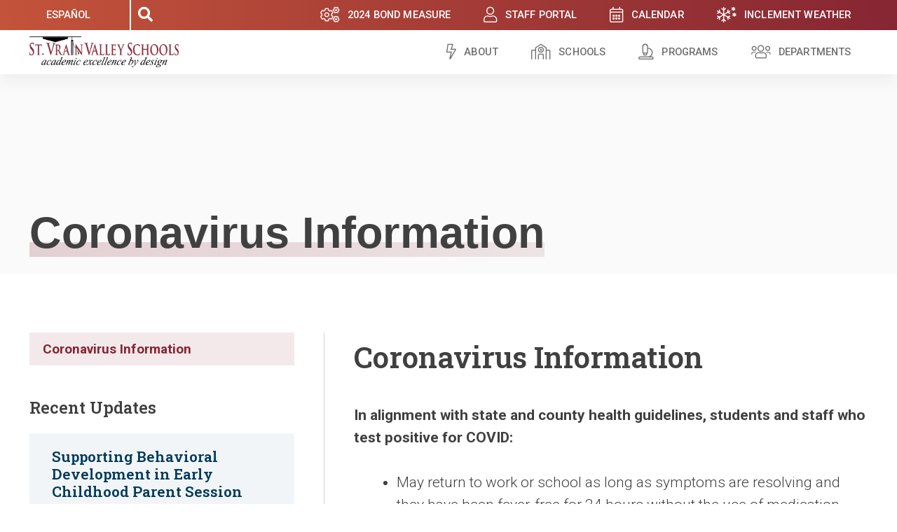

--- FILE ---
content_type: text/html; charset=UTF-8
request_url: https://www.svvsd.org/coronavirus-information/
body_size: 43664
content:
<!doctype html>
<html lang="en-US">
<head>
	<meta charset="UTF-8"><script type="text/javascript">(window.NREUM||(NREUM={})).init={ajax:{deny_list:["bam.nr-data.net"]},feature_flags:["soft_nav"]};(window.NREUM||(NREUM={})).loader_config={licenseKey:"NRJS-8575e068edb9189bb5d",applicationID:"305084559",browserID:"330779744"};;/*! For license information please see nr-loader-rum-1.307.0.min.js.LICENSE.txt */
(()=>{var e,t,r={163:(e,t,r)=>{"use strict";r.d(t,{j:()=>E});var n=r(384),i=r(1741);var a=r(2555);r(860).K7.genericEvents;const s="experimental.resources",o="register",c=e=>{if(!e||"string"!=typeof e)return!1;try{document.createDocumentFragment().querySelector(e)}catch{return!1}return!0};var d=r(2614),u=r(944),l=r(8122);const f="[data-nr-mask]",g=e=>(0,l.a)(e,(()=>{const e={feature_flags:[],experimental:{allow_registered_children:!1,resources:!1},mask_selector:"*",block_selector:"[data-nr-block]",mask_input_options:{color:!1,date:!1,"datetime-local":!1,email:!1,month:!1,number:!1,range:!1,search:!1,tel:!1,text:!1,time:!1,url:!1,week:!1,textarea:!1,select:!1,password:!0}};return{ajax:{deny_list:void 0,block_internal:!0,enabled:!0,autoStart:!0},api:{get allow_registered_children(){return e.feature_flags.includes(o)||e.experimental.allow_registered_children},set allow_registered_children(t){e.experimental.allow_registered_children=t},duplicate_registered_data:!1},browser_consent_mode:{enabled:!1},distributed_tracing:{enabled:void 0,exclude_newrelic_header:void 0,cors_use_newrelic_header:void 0,cors_use_tracecontext_headers:void 0,allowed_origins:void 0},get feature_flags(){return e.feature_flags},set feature_flags(t){e.feature_flags=t},generic_events:{enabled:!0,autoStart:!0},harvest:{interval:30},jserrors:{enabled:!0,autoStart:!0},logging:{enabled:!0,autoStart:!0},metrics:{enabled:!0,autoStart:!0},obfuscate:void 0,page_action:{enabled:!0},page_view_event:{enabled:!0,autoStart:!0},page_view_timing:{enabled:!0,autoStart:!0},performance:{capture_marks:!1,capture_measures:!1,capture_detail:!0,resources:{get enabled(){return e.feature_flags.includes(s)||e.experimental.resources},set enabled(t){e.experimental.resources=t},asset_types:[],first_party_domains:[],ignore_newrelic:!0}},privacy:{cookies_enabled:!0},proxy:{assets:void 0,beacon:void 0},session:{expiresMs:d.wk,inactiveMs:d.BB},session_replay:{autoStart:!0,enabled:!1,preload:!1,sampling_rate:10,error_sampling_rate:100,collect_fonts:!1,inline_images:!1,fix_stylesheets:!0,mask_all_inputs:!0,get mask_text_selector(){return e.mask_selector},set mask_text_selector(t){c(t)?e.mask_selector="".concat(t,",").concat(f):""===t||null===t?e.mask_selector=f:(0,u.R)(5,t)},get block_class(){return"nr-block"},get ignore_class(){return"nr-ignore"},get mask_text_class(){return"nr-mask"},get block_selector(){return e.block_selector},set block_selector(t){c(t)?e.block_selector+=",".concat(t):""!==t&&(0,u.R)(6,t)},get mask_input_options(){return e.mask_input_options},set mask_input_options(t){t&&"object"==typeof t?e.mask_input_options={...t,password:!0}:(0,u.R)(7,t)}},session_trace:{enabled:!0,autoStart:!0},soft_navigations:{enabled:!0,autoStart:!0},spa:{enabled:!0,autoStart:!0},ssl:void 0,user_actions:{enabled:!0,elementAttributes:["id","className","tagName","type"]}}})());var p=r(6154),m=r(9324);let h=0;const v={buildEnv:m.F3,distMethod:m.Xs,version:m.xv,originTime:p.WN},b={consented:!1},y={appMetadata:{},get consented(){return this.session?.state?.consent||b.consented},set consented(e){b.consented=e},customTransaction:void 0,denyList:void 0,disabled:!1,harvester:void 0,isolatedBacklog:!1,isRecording:!1,loaderType:void 0,maxBytes:3e4,obfuscator:void 0,onerror:void 0,ptid:void 0,releaseIds:{},session:void 0,timeKeeper:void 0,registeredEntities:[],jsAttributesMetadata:{bytes:0},get harvestCount(){return++h}},_=e=>{const t=(0,l.a)(e,y),r=Object.keys(v).reduce((e,t)=>(e[t]={value:v[t],writable:!1,configurable:!0,enumerable:!0},e),{});return Object.defineProperties(t,r)};var w=r(5701);const x=e=>{const t=e.startsWith("http");e+="/",r.p=t?e:"https://"+e};var R=r(7836),k=r(3241);const A={accountID:void 0,trustKey:void 0,agentID:void 0,licenseKey:void 0,applicationID:void 0,xpid:void 0},S=e=>(0,l.a)(e,A),T=new Set;function E(e,t={},r,s){let{init:o,info:c,loader_config:d,runtime:u={},exposed:l=!0}=t;if(!c){const e=(0,n.pV)();o=e.init,c=e.info,d=e.loader_config}e.init=g(o||{}),e.loader_config=S(d||{}),c.jsAttributes??={},p.bv&&(c.jsAttributes.isWorker=!0),e.info=(0,a.D)(c);const f=e.init,m=[c.beacon,c.errorBeacon];T.has(e.agentIdentifier)||(f.proxy.assets&&(x(f.proxy.assets),m.push(f.proxy.assets)),f.proxy.beacon&&m.push(f.proxy.beacon),e.beacons=[...m],function(e){const t=(0,n.pV)();Object.getOwnPropertyNames(i.W.prototype).forEach(r=>{const n=i.W.prototype[r];if("function"!=typeof n||"constructor"===n)return;let a=t[r];e[r]&&!1!==e.exposed&&"micro-agent"!==e.runtime?.loaderType&&(t[r]=(...t)=>{const n=e[r](...t);return a?a(...t):n})})}(e),(0,n.US)("activatedFeatures",w.B)),u.denyList=[...f.ajax.deny_list||[],...f.ajax.block_internal?m:[]],u.ptid=e.agentIdentifier,u.loaderType=r,e.runtime=_(u),T.has(e.agentIdentifier)||(e.ee=R.ee.get(e.agentIdentifier),e.exposed=l,(0,k.W)({agentIdentifier:e.agentIdentifier,drained:!!w.B?.[e.agentIdentifier],type:"lifecycle",name:"initialize",feature:void 0,data:e.config})),T.add(e.agentIdentifier)}},384:(e,t,r)=>{"use strict";r.d(t,{NT:()=>s,US:()=>u,Zm:()=>o,bQ:()=>d,dV:()=>c,pV:()=>l});var n=r(6154),i=r(1863),a=r(1910);const s={beacon:"bam.nr-data.net",errorBeacon:"bam.nr-data.net"};function o(){return n.gm.NREUM||(n.gm.NREUM={}),void 0===n.gm.newrelic&&(n.gm.newrelic=n.gm.NREUM),n.gm.NREUM}function c(){let e=o();return e.o||(e.o={ST:n.gm.setTimeout,SI:n.gm.setImmediate||n.gm.setInterval,CT:n.gm.clearTimeout,XHR:n.gm.XMLHttpRequest,REQ:n.gm.Request,EV:n.gm.Event,PR:n.gm.Promise,MO:n.gm.MutationObserver,FETCH:n.gm.fetch,WS:n.gm.WebSocket},(0,a.i)(...Object.values(e.o))),e}function d(e,t){let r=o();r.initializedAgents??={},t.initializedAt={ms:(0,i.t)(),date:new Date},r.initializedAgents[e]=t}function u(e,t){o()[e]=t}function l(){return function(){let e=o();const t=e.info||{};e.info={beacon:s.beacon,errorBeacon:s.errorBeacon,...t}}(),function(){let e=o();const t=e.init||{};e.init={...t}}(),c(),function(){let e=o();const t=e.loader_config||{};e.loader_config={...t}}(),o()}},782:(e,t,r)=>{"use strict";r.d(t,{T:()=>n});const n=r(860).K7.pageViewTiming},860:(e,t,r)=>{"use strict";r.d(t,{$J:()=>u,K7:()=>c,P3:()=>d,XX:()=>i,Yy:()=>o,df:()=>a,qY:()=>n,v4:()=>s});const n="events",i="jserrors",a="browser/blobs",s="rum",o="browser/logs",c={ajax:"ajax",genericEvents:"generic_events",jserrors:i,logging:"logging",metrics:"metrics",pageAction:"page_action",pageViewEvent:"page_view_event",pageViewTiming:"page_view_timing",sessionReplay:"session_replay",sessionTrace:"session_trace",softNav:"soft_navigations",spa:"spa"},d={[c.pageViewEvent]:1,[c.pageViewTiming]:2,[c.metrics]:3,[c.jserrors]:4,[c.spa]:5,[c.ajax]:6,[c.sessionTrace]:7,[c.softNav]:8,[c.sessionReplay]:9,[c.logging]:10,[c.genericEvents]:11},u={[c.pageViewEvent]:s,[c.pageViewTiming]:n,[c.ajax]:n,[c.spa]:n,[c.softNav]:n,[c.metrics]:i,[c.jserrors]:i,[c.sessionTrace]:a,[c.sessionReplay]:a,[c.logging]:o,[c.genericEvents]:"ins"}},944:(e,t,r)=>{"use strict";r.d(t,{R:()=>i});var n=r(3241);function i(e,t){"function"==typeof console.debug&&(console.debug("New Relic Warning: https://github.com/newrelic/newrelic-browser-agent/blob/main/docs/warning-codes.md#".concat(e),t),(0,n.W)({agentIdentifier:null,drained:null,type:"data",name:"warn",feature:"warn",data:{code:e,secondary:t}}))}},1687:(e,t,r)=>{"use strict";r.d(t,{Ak:()=>d,Ze:()=>f,x3:()=>u});var n=r(3241),i=r(7836),a=r(3606),s=r(860),o=r(2646);const c={};function d(e,t){const r={staged:!1,priority:s.P3[t]||0};l(e),c[e].get(t)||c[e].set(t,r)}function u(e,t){e&&c[e]&&(c[e].get(t)&&c[e].delete(t),p(e,t,!1),c[e].size&&g(e))}function l(e){if(!e)throw new Error("agentIdentifier required");c[e]||(c[e]=new Map)}function f(e="",t="feature",r=!1){if(l(e),!e||!c[e].get(t)||r)return p(e,t);c[e].get(t).staged=!0,g(e)}function g(e){const t=Array.from(c[e]);t.every(([e,t])=>t.staged)&&(t.sort((e,t)=>e[1].priority-t[1].priority),t.forEach(([t])=>{c[e].delete(t),p(e,t)}))}function p(e,t,r=!0){const s=e?i.ee.get(e):i.ee,c=a.i.handlers;if(!s.aborted&&s.backlog&&c){if((0,n.W)({agentIdentifier:e,type:"lifecycle",name:"drain",feature:t}),r){const e=s.backlog[t],r=c[t];if(r){for(let t=0;e&&t<e.length;++t)m(e[t],r);Object.entries(r).forEach(([e,t])=>{Object.values(t||{}).forEach(t=>{t[0]?.on&&t[0]?.context()instanceof o.y&&t[0].on(e,t[1])})})}}s.isolatedBacklog||delete c[t],s.backlog[t]=null,s.emit("drain-"+t,[])}}function m(e,t){var r=e[1];Object.values(t[r]||{}).forEach(t=>{var r=e[0];if(t[0]===r){var n=t[1],i=e[3],a=e[2];n.apply(i,a)}})}},1738:(e,t,r)=>{"use strict";r.d(t,{U:()=>g,Y:()=>f});var n=r(3241),i=r(9908),a=r(1863),s=r(944),o=r(5701),c=r(3969),d=r(8362),u=r(860),l=r(4261);function f(e,t,r,a){const f=a||r;!f||f[e]&&f[e]!==d.d.prototype[e]||(f[e]=function(){(0,i.p)(c.xV,["API/"+e+"/called"],void 0,u.K7.metrics,r.ee),(0,n.W)({agentIdentifier:r.agentIdentifier,drained:!!o.B?.[r.agentIdentifier],type:"data",name:"api",feature:l.Pl+e,data:{}});try{return t.apply(this,arguments)}catch(e){(0,s.R)(23,e)}})}function g(e,t,r,n,s){const o=e.info;null===r?delete o.jsAttributes[t]:o.jsAttributes[t]=r,(s||null===r)&&(0,i.p)(l.Pl+n,[(0,a.t)(),t,r],void 0,"session",e.ee)}},1741:(e,t,r)=>{"use strict";r.d(t,{W:()=>a});var n=r(944),i=r(4261);class a{#e(e,...t){if(this[e]!==a.prototype[e])return this[e](...t);(0,n.R)(35,e)}addPageAction(e,t){return this.#e(i.hG,e,t)}register(e){return this.#e(i.eY,e)}recordCustomEvent(e,t){return this.#e(i.fF,e,t)}setPageViewName(e,t){return this.#e(i.Fw,e,t)}setCustomAttribute(e,t,r){return this.#e(i.cD,e,t,r)}noticeError(e,t){return this.#e(i.o5,e,t)}setUserId(e,t=!1){return this.#e(i.Dl,e,t)}setApplicationVersion(e){return this.#e(i.nb,e)}setErrorHandler(e){return this.#e(i.bt,e)}addRelease(e,t){return this.#e(i.k6,e,t)}log(e,t){return this.#e(i.$9,e,t)}start(){return this.#e(i.d3)}finished(e){return this.#e(i.BL,e)}recordReplay(){return this.#e(i.CH)}pauseReplay(){return this.#e(i.Tb)}addToTrace(e){return this.#e(i.U2,e)}setCurrentRouteName(e){return this.#e(i.PA,e)}interaction(e){return this.#e(i.dT,e)}wrapLogger(e,t,r){return this.#e(i.Wb,e,t,r)}measure(e,t){return this.#e(i.V1,e,t)}consent(e){return this.#e(i.Pv,e)}}},1863:(e,t,r)=>{"use strict";function n(){return Math.floor(performance.now())}r.d(t,{t:()=>n})},1910:(e,t,r)=>{"use strict";r.d(t,{i:()=>a});var n=r(944);const i=new Map;function a(...e){return e.every(e=>{if(i.has(e))return i.get(e);const t="function"==typeof e?e.toString():"",r=t.includes("[native code]"),a=t.includes("nrWrapper");return r||a||(0,n.R)(64,e?.name||t),i.set(e,r),r})}},2555:(e,t,r)=>{"use strict";r.d(t,{D:()=>o,f:()=>s});var n=r(384),i=r(8122);const a={beacon:n.NT.beacon,errorBeacon:n.NT.errorBeacon,licenseKey:void 0,applicationID:void 0,sa:void 0,queueTime:void 0,applicationTime:void 0,ttGuid:void 0,user:void 0,account:void 0,product:void 0,extra:void 0,jsAttributes:{},userAttributes:void 0,atts:void 0,transactionName:void 0,tNamePlain:void 0};function s(e){try{return!!e.licenseKey&&!!e.errorBeacon&&!!e.applicationID}catch(e){return!1}}const o=e=>(0,i.a)(e,a)},2614:(e,t,r)=>{"use strict";r.d(t,{BB:()=>s,H3:()=>n,g:()=>d,iL:()=>c,tS:()=>o,uh:()=>i,wk:()=>a});const n="NRBA",i="SESSION",a=144e5,s=18e5,o={STARTED:"session-started",PAUSE:"session-pause",RESET:"session-reset",RESUME:"session-resume",UPDATE:"session-update"},c={SAME_TAB:"same-tab",CROSS_TAB:"cross-tab"},d={OFF:0,FULL:1,ERROR:2}},2646:(e,t,r)=>{"use strict";r.d(t,{y:()=>n});class n{constructor(e){this.contextId=e}}},2843:(e,t,r)=>{"use strict";r.d(t,{G:()=>a,u:()=>i});var n=r(3878);function i(e,t=!1,r,i){(0,n.DD)("visibilitychange",function(){if(t)return void("hidden"===document.visibilityState&&e());e(document.visibilityState)},r,i)}function a(e,t,r){(0,n.sp)("pagehide",e,t,r)}},3241:(e,t,r)=>{"use strict";r.d(t,{W:()=>a});var n=r(6154);const i="newrelic";function a(e={}){try{n.gm.dispatchEvent(new CustomEvent(i,{detail:e}))}catch(e){}}},3606:(e,t,r)=>{"use strict";r.d(t,{i:()=>a});var n=r(9908);a.on=s;var i=a.handlers={};function a(e,t,r,a){s(a||n.d,i,e,t,r)}function s(e,t,r,i,a){a||(a="feature"),e||(e=n.d);var s=t[a]=t[a]||{};(s[r]=s[r]||[]).push([e,i])}},3878:(e,t,r)=>{"use strict";function n(e,t){return{capture:e,passive:!1,signal:t}}function i(e,t,r=!1,i){window.addEventListener(e,t,n(r,i))}function a(e,t,r=!1,i){document.addEventListener(e,t,n(r,i))}r.d(t,{DD:()=>a,jT:()=>n,sp:()=>i})},3969:(e,t,r)=>{"use strict";r.d(t,{TZ:()=>n,XG:()=>o,rs:()=>i,xV:()=>s,z_:()=>a});const n=r(860).K7.metrics,i="sm",a="cm",s="storeSupportabilityMetrics",o="storeEventMetrics"},4234:(e,t,r)=>{"use strict";r.d(t,{W:()=>a});var n=r(7836),i=r(1687);class a{constructor(e,t){this.agentIdentifier=e,this.ee=n.ee.get(e),this.featureName=t,this.blocked=!1}deregisterDrain(){(0,i.x3)(this.agentIdentifier,this.featureName)}}},4261:(e,t,r)=>{"use strict";r.d(t,{$9:()=>d,BL:()=>o,CH:()=>g,Dl:()=>_,Fw:()=>y,PA:()=>h,Pl:()=>n,Pv:()=>k,Tb:()=>l,U2:()=>a,V1:()=>R,Wb:()=>x,bt:()=>b,cD:()=>v,d3:()=>w,dT:()=>c,eY:()=>p,fF:()=>f,hG:()=>i,k6:()=>s,nb:()=>m,o5:()=>u});const n="api-",i="addPageAction",a="addToTrace",s="addRelease",o="finished",c="interaction",d="log",u="noticeError",l="pauseReplay",f="recordCustomEvent",g="recordReplay",p="register",m="setApplicationVersion",h="setCurrentRouteName",v="setCustomAttribute",b="setErrorHandler",y="setPageViewName",_="setUserId",w="start",x="wrapLogger",R="measure",k="consent"},5289:(e,t,r)=>{"use strict";r.d(t,{GG:()=>s,Qr:()=>c,sB:()=>o});var n=r(3878),i=r(6389);function a(){return"undefined"==typeof document||"complete"===document.readyState}function s(e,t){if(a())return e();const r=(0,i.J)(e),s=setInterval(()=>{a()&&(clearInterval(s),r())},500);(0,n.sp)("load",r,t)}function o(e){if(a())return e();(0,n.DD)("DOMContentLoaded",e)}function c(e){if(a())return e();(0,n.sp)("popstate",e)}},5607:(e,t,r)=>{"use strict";r.d(t,{W:()=>n});const n=(0,r(9566).bz)()},5701:(e,t,r)=>{"use strict";r.d(t,{B:()=>a,t:()=>s});var n=r(3241);const i=new Set,a={};function s(e,t){const r=t.agentIdentifier;a[r]??={},e&&"object"==typeof e&&(i.has(r)||(t.ee.emit("rumresp",[e]),a[r]=e,i.add(r),(0,n.W)({agentIdentifier:r,loaded:!0,drained:!0,type:"lifecycle",name:"load",feature:void 0,data:e})))}},6154:(e,t,r)=>{"use strict";r.d(t,{OF:()=>c,RI:()=>i,WN:()=>u,bv:()=>a,eN:()=>l,gm:()=>s,mw:()=>o,sb:()=>d});var n=r(1863);const i="undefined"!=typeof window&&!!window.document,a="undefined"!=typeof WorkerGlobalScope&&("undefined"!=typeof self&&self instanceof WorkerGlobalScope&&self.navigator instanceof WorkerNavigator||"undefined"!=typeof globalThis&&globalThis instanceof WorkerGlobalScope&&globalThis.navigator instanceof WorkerNavigator),s=i?window:"undefined"!=typeof WorkerGlobalScope&&("undefined"!=typeof self&&self instanceof WorkerGlobalScope&&self||"undefined"!=typeof globalThis&&globalThis instanceof WorkerGlobalScope&&globalThis),o=Boolean("hidden"===s?.document?.visibilityState),c=/iPad|iPhone|iPod/.test(s.navigator?.userAgent),d=c&&"undefined"==typeof SharedWorker,u=((()=>{const e=s.navigator?.userAgent?.match(/Firefox[/\s](\d+\.\d+)/);Array.isArray(e)&&e.length>=2&&e[1]})(),Date.now()-(0,n.t)()),l=()=>"undefined"!=typeof PerformanceNavigationTiming&&s?.performance?.getEntriesByType("navigation")?.[0]?.responseStart},6389:(e,t,r)=>{"use strict";function n(e,t=500,r={}){const n=r?.leading||!1;let i;return(...r)=>{n&&void 0===i&&(e.apply(this,r),i=setTimeout(()=>{i=clearTimeout(i)},t)),n||(clearTimeout(i),i=setTimeout(()=>{e.apply(this,r)},t))}}function i(e){let t=!1;return(...r)=>{t||(t=!0,e.apply(this,r))}}r.d(t,{J:()=>i,s:()=>n})},6630:(e,t,r)=>{"use strict";r.d(t,{T:()=>n});const n=r(860).K7.pageViewEvent},7699:(e,t,r)=>{"use strict";r.d(t,{It:()=>a,KC:()=>o,No:()=>i,qh:()=>s});var n=r(860);const i=16e3,a=1e6,s="SESSION_ERROR",o={[n.K7.logging]:!0,[n.K7.genericEvents]:!1,[n.K7.jserrors]:!1,[n.K7.ajax]:!1}},7836:(e,t,r)=>{"use strict";r.d(t,{P:()=>o,ee:()=>c});var n=r(384),i=r(8990),a=r(2646),s=r(5607);const o="nr@context:".concat(s.W),c=function e(t,r){var n={},s={},u={},l=!1;try{l=16===r.length&&d.initializedAgents?.[r]?.runtime.isolatedBacklog}catch(e){}var f={on:p,addEventListener:p,removeEventListener:function(e,t){var r=n[e];if(!r)return;for(var i=0;i<r.length;i++)r[i]===t&&r.splice(i,1)},emit:function(e,r,n,i,a){!1!==a&&(a=!0);if(c.aborted&&!i)return;t&&a&&t.emit(e,r,n);var o=g(n);m(e).forEach(e=>{e.apply(o,r)});var d=v()[s[e]];d&&d.push([f,e,r,o]);return o},get:h,listeners:m,context:g,buffer:function(e,t){const r=v();if(t=t||"feature",f.aborted)return;Object.entries(e||{}).forEach(([e,n])=>{s[n]=t,t in r||(r[t]=[])})},abort:function(){f._aborted=!0,Object.keys(f.backlog).forEach(e=>{delete f.backlog[e]})},isBuffering:function(e){return!!v()[s[e]]},debugId:r,backlog:l?{}:t&&"object"==typeof t.backlog?t.backlog:{},isolatedBacklog:l};return Object.defineProperty(f,"aborted",{get:()=>{let e=f._aborted||!1;return e||(t&&(e=t.aborted),e)}}),f;function g(e){return e&&e instanceof a.y?e:e?(0,i.I)(e,o,()=>new a.y(o)):new a.y(o)}function p(e,t){n[e]=m(e).concat(t)}function m(e){return n[e]||[]}function h(t){return u[t]=u[t]||e(f,t)}function v(){return f.backlog}}(void 0,"globalEE"),d=(0,n.Zm)();d.ee||(d.ee=c)},8122:(e,t,r)=>{"use strict";r.d(t,{a:()=>i});var n=r(944);function i(e,t){try{if(!e||"object"!=typeof e)return(0,n.R)(3);if(!t||"object"!=typeof t)return(0,n.R)(4);const r=Object.create(Object.getPrototypeOf(t),Object.getOwnPropertyDescriptors(t)),a=0===Object.keys(r).length?e:r;for(let s in a)if(void 0!==e[s])try{if(null===e[s]){r[s]=null;continue}Array.isArray(e[s])&&Array.isArray(t[s])?r[s]=Array.from(new Set([...e[s],...t[s]])):"object"==typeof e[s]&&"object"==typeof t[s]?r[s]=i(e[s],t[s]):r[s]=e[s]}catch(e){r[s]||(0,n.R)(1,e)}return r}catch(e){(0,n.R)(2,e)}}},8362:(e,t,r)=>{"use strict";r.d(t,{d:()=>a});var n=r(9566),i=r(1741);class a extends i.W{agentIdentifier=(0,n.LA)(16)}},8374:(e,t,r)=>{r.nc=(()=>{try{return document?.currentScript?.nonce}catch(e){}return""})()},8990:(e,t,r)=>{"use strict";r.d(t,{I:()=>i});var n=Object.prototype.hasOwnProperty;function i(e,t,r){if(n.call(e,t))return e[t];var i=r();if(Object.defineProperty&&Object.keys)try{return Object.defineProperty(e,t,{value:i,writable:!0,enumerable:!1}),i}catch(e){}return e[t]=i,i}},9324:(e,t,r)=>{"use strict";r.d(t,{F3:()=>i,Xs:()=>a,xv:()=>n});const n="1.307.0",i="PROD",a="CDN"},9566:(e,t,r)=>{"use strict";r.d(t,{LA:()=>o,bz:()=>s});var n=r(6154);const i="xxxxxxxx-xxxx-4xxx-yxxx-xxxxxxxxxxxx";function a(e,t){return e?15&e[t]:16*Math.random()|0}function s(){const e=n.gm?.crypto||n.gm?.msCrypto;let t,r=0;return e&&e.getRandomValues&&(t=e.getRandomValues(new Uint8Array(30))),i.split("").map(e=>"x"===e?a(t,r++).toString(16):"y"===e?(3&a()|8).toString(16):e).join("")}function o(e){const t=n.gm?.crypto||n.gm?.msCrypto;let r,i=0;t&&t.getRandomValues&&(r=t.getRandomValues(new Uint8Array(e)));const s=[];for(var o=0;o<e;o++)s.push(a(r,i++).toString(16));return s.join("")}},9908:(e,t,r)=>{"use strict";r.d(t,{d:()=>n,p:()=>i});var n=r(7836).ee.get("handle");function i(e,t,r,i,a){a?(a.buffer([e],i),a.emit(e,t,r)):(n.buffer([e],i),n.emit(e,t,r))}}},n={};function i(e){var t=n[e];if(void 0!==t)return t.exports;var a=n[e]={exports:{}};return r[e](a,a.exports,i),a.exports}i.m=r,i.d=(e,t)=>{for(var r in t)i.o(t,r)&&!i.o(e,r)&&Object.defineProperty(e,r,{enumerable:!0,get:t[r]})},i.f={},i.e=e=>Promise.all(Object.keys(i.f).reduce((t,r)=>(i.f[r](e,t),t),[])),i.u=e=>"nr-rum-1.307.0.min.js",i.o=(e,t)=>Object.prototype.hasOwnProperty.call(e,t),e={},t="NRBA-1.307.0.PROD:",i.l=(r,n,a,s)=>{if(e[r])e[r].push(n);else{var o,c;if(void 0!==a)for(var d=document.getElementsByTagName("script"),u=0;u<d.length;u++){var l=d[u];if(l.getAttribute("src")==r||l.getAttribute("data-webpack")==t+a){o=l;break}}if(!o){c=!0;var f={296:"sha512-3EXXyZqgAupfCzApe8jx8MLgGn3TbzhyI1Jve2HiIeHZU3eYpQT4hF0fMRkBBDdQT8+b9YmzmeYUZ4Q/8KBSNg=="};(o=document.createElement("script")).charset="utf-8",i.nc&&o.setAttribute("nonce",i.nc),o.setAttribute("data-webpack",t+a),o.src=r,0!==o.src.indexOf(window.location.origin+"/")&&(o.crossOrigin="anonymous"),f[s]&&(o.integrity=f[s])}e[r]=[n];var g=(t,n)=>{o.onerror=o.onload=null,clearTimeout(p);var i=e[r];if(delete e[r],o.parentNode&&o.parentNode.removeChild(o),i&&i.forEach(e=>e(n)),t)return t(n)},p=setTimeout(g.bind(null,void 0,{type:"timeout",target:o}),12e4);o.onerror=g.bind(null,o.onerror),o.onload=g.bind(null,o.onload),c&&document.head.appendChild(o)}},i.r=e=>{"undefined"!=typeof Symbol&&Symbol.toStringTag&&Object.defineProperty(e,Symbol.toStringTag,{value:"Module"}),Object.defineProperty(e,"__esModule",{value:!0})},i.p="https://js-agent.newrelic.com/",(()=>{var e={374:0,840:0};i.f.j=(t,r)=>{var n=i.o(e,t)?e[t]:void 0;if(0!==n)if(n)r.push(n[2]);else{var a=new Promise((r,i)=>n=e[t]=[r,i]);r.push(n[2]=a);var s=i.p+i.u(t),o=new Error;i.l(s,r=>{if(i.o(e,t)&&(0!==(n=e[t])&&(e[t]=void 0),n)){var a=r&&("load"===r.type?"missing":r.type),s=r&&r.target&&r.target.src;o.message="Loading chunk "+t+" failed: ("+a+": "+s+")",o.name="ChunkLoadError",o.type=a,o.request=s,n[1](o)}},"chunk-"+t,t)}};var t=(t,r)=>{var n,a,[s,o,c]=r,d=0;if(s.some(t=>0!==e[t])){for(n in o)i.o(o,n)&&(i.m[n]=o[n]);if(c)c(i)}for(t&&t(r);d<s.length;d++)a=s[d],i.o(e,a)&&e[a]&&e[a][0](),e[a]=0},r=self["webpackChunk:NRBA-1.307.0.PROD"]=self["webpackChunk:NRBA-1.307.0.PROD"]||[];r.forEach(t.bind(null,0)),r.push=t.bind(null,r.push.bind(r))})(),(()=>{"use strict";i(8374);var e=i(8362),t=i(860);const r=Object.values(t.K7);var n=i(163);var a=i(9908),s=i(1863),o=i(4261),c=i(1738);var d=i(1687),u=i(4234),l=i(5289),f=i(6154),g=i(944),p=i(384);const m=e=>f.RI&&!0===e?.privacy.cookies_enabled;function h(e){return!!(0,p.dV)().o.MO&&m(e)&&!0===e?.session_trace.enabled}var v=i(6389),b=i(7699);class y extends u.W{constructor(e,t){super(e.agentIdentifier,t),this.agentRef=e,this.abortHandler=void 0,this.featAggregate=void 0,this.loadedSuccessfully=void 0,this.onAggregateImported=new Promise(e=>{this.loadedSuccessfully=e}),this.deferred=Promise.resolve(),!1===e.init[this.featureName].autoStart?this.deferred=new Promise((t,r)=>{this.ee.on("manual-start-all",(0,v.J)(()=>{(0,d.Ak)(e.agentIdentifier,this.featureName),t()}))}):(0,d.Ak)(e.agentIdentifier,t)}importAggregator(e,t,r={}){if(this.featAggregate)return;const n=async()=>{let n;await this.deferred;try{if(m(e.init)){const{setupAgentSession:t}=await i.e(296).then(i.bind(i,3305));n=t(e)}}catch(e){(0,g.R)(20,e),this.ee.emit("internal-error",[e]),(0,a.p)(b.qh,[e],void 0,this.featureName,this.ee)}try{if(!this.#t(this.featureName,n,e.init))return(0,d.Ze)(this.agentIdentifier,this.featureName),void this.loadedSuccessfully(!1);const{Aggregate:i}=await t();this.featAggregate=new i(e,r),e.runtime.harvester.initializedAggregates.push(this.featAggregate),this.loadedSuccessfully(!0)}catch(e){(0,g.R)(34,e),this.abortHandler?.(),(0,d.Ze)(this.agentIdentifier,this.featureName,!0),this.loadedSuccessfully(!1),this.ee&&this.ee.abort()}};f.RI?(0,l.GG)(()=>n(),!0):n()}#t(e,r,n){if(this.blocked)return!1;switch(e){case t.K7.sessionReplay:return h(n)&&!!r;case t.K7.sessionTrace:return!!r;default:return!0}}}var _=i(6630),w=i(2614),x=i(3241);class R extends y{static featureName=_.T;constructor(e){var t;super(e,_.T),this.setupInspectionEvents(e.agentIdentifier),t=e,(0,c.Y)(o.Fw,function(e,r){"string"==typeof e&&("/"!==e.charAt(0)&&(e="/"+e),t.runtime.customTransaction=(r||"http://custom.transaction")+e,(0,a.p)(o.Pl+o.Fw,[(0,s.t)()],void 0,void 0,t.ee))},t),this.importAggregator(e,()=>i.e(296).then(i.bind(i,3943)))}setupInspectionEvents(e){const t=(t,r)=>{t&&(0,x.W)({agentIdentifier:e,timeStamp:t.timeStamp,loaded:"complete"===t.target.readyState,type:"window",name:r,data:t.target.location+""})};(0,l.sB)(e=>{t(e,"DOMContentLoaded")}),(0,l.GG)(e=>{t(e,"load")}),(0,l.Qr)(e=>{t(e,"navigate")}),this.ee.on(w.tS.UPDATE,(t,r)=>{(0,x.W)({agentIdentifier:e,type:"lifecycle",name:"session",data:r})})}}class k extends e.d{constructor(e){var t;(super(),f.gm)?(this.features={},(0,p.bQ)(this.agentIdentifier,this),this.desiredFeatures=new Set(e.features||[]),this.desiredFeatures.add(R),(0,n.j)(this,e,e.loaderType||"agent"),t=this,(0,c.Y)(o.cD,function(e,r,n=!1){if("string"==typeof e){if(["string","number","boolean"].includes(typeof r)||null===r)return(0,c.U)(t,e,r,o.cD,n);(0,g.R)(40,typeof r)}else(0,g.R)(39,typeof e)},t),function(e){(0,c.Y)(o.Dl,function(t,r=!1){if("string"!=typeof t&&null!==t)return void(0,g.R)(41,typeof t);const n=e.info.jsAttributes["enduser.id"];r&&null!=n&&n!==t?(0,a.p)(o.Pl+"setUserIdAndResetSession",[t],void 0,"session",e.ee):(0,c.U)(e,"enduser.id",t,o.Dl,!0)},e)}(this),function(e){(0,c.Y)(o.nb,function(t){if("string"==typeof t||null===t)return(0,c.U)(e,"application.version",t,o.nb,!1);(0,g.R)(42,typeof t)},e)}(this),function(e){(0,c.Y)(o.d3,function(){e.ee.emit("manual-start-all")},e)}(this),function(e){(0,c.Y)(o.Pv,function(t=!0){if("boolean"==typeof t){if((0,a.p)(o.Pl+o.Pv,[t],void 0,"session",e.ee),e.runtime.consented=t,t){const t=e.features.page_view_event;t.onAggregateImported.then(e=>{const r=t.featAggregate;e&&!r.sentRum&&r.sendRum()})}}else(0,g.R)(65,typeof t)},e)}(this),this.run()):(0,g.R)(21)}get config(){return{info:this.info,init:this.init,loader_config:this.loader_config,runtime:this.runtime}}get api(){return this}run(){try{const e=function(e){const t={};return r.forEach(r=>{t[r]=!!e[r]?.enabled}),t}(this.init),n=[...this.desiredFeatures];n.sort((e,r)=>t.P3[e.featureName]-t.P3[r.featureName]),n.forEach(r=>{if(!e[r.featureName]&&r.featureName!==t.K7.pageViewEvent)return;if(r.featureName===t.K7.spa)return void(0,g.R)(67);const n=function(e){switch(e){case t.K7.ajax:return[t.K7.jserrors];case t.K7.sessionTrace:return[t.K7.ajax,t.K7.pageViewEvent];case t.K7.sessionReplay:return[t.K7.sessionTrace];case t.K7.pageViewTiming:return[t.K7.pageViewEvent];default:return[]}}(r.featureName).filter(e=>!(e in this.features));n.length>0&&(0,g.R)(36,{targetFeature:r.featureName,missingDependencies:n}),this.features[r.featureName]=new r(this)})}catch(e){(0,g.R)(22,e);for(const e in this.features)this.features[e].abortHandler?.();const t=(0,p.Zm)();delete t.initializedAgents[this.agentIdentifier]?.features,delete this.sharedAggregator;return t.ee.get(this.agentIdentifier).abort(),!1}}}var A=i(2843),S=i(782);class T extends y{static featureName=S.T;constructor(e){super(e,S.T),f.RI&&((0,A.u)(()=>(0,a.p)("docHidden",[(0,s.t)()],void 0,S.T,this.ee),!0),(0,A.G)(()=>(0,a.p)("winPagehide",[(0,s.t)()],void 0,S.T,this.ee)),this.importAggregator(e,()=>i.e(296).then(i.bind(i,2117))))}}var E=i(3969);class I extends y{static featureName=E.TZ;constructor(e){super(e,E.TZ),f.RI&&document.addEventListener("securitypolicyviolation",e=>{(0,a.p)(E.xV,["Generic/CSPViolation/Detected"],void 0,this.featureName,this.ee)}),this.importAggregator(e,()=>i.e(296).then(i.bind(i,9623)))}}new k({features:[R,T,I],loaderType:"lite"})})()})();</script>
	<meta name="viewport" content="width=device-width, initial-scale=1">
	<link rel="profile" href="https://gmpg.org/xfn/11">
	<script defer src="https://cdn.jsdelivr.net/npm/@alpinejs/focus@3.x.x/dist/cdn.min.js"></script>
	<script defer src="https://cdn.jsdelivr.net/npm/@alpinejs/collapse@3.x.x/dist/cdn.min.js"></script>
	<script defer src="https://cdn.jsdelivr.net/npm/alpinejs@3.x.x/dist/cdn.min.js"></script>
 <script src="https://kit.fontawesome.com/47aa8d7778.js" crossorigin="anonymous"></script>

<title>Coronavirus Information &#8211; St. Vrain Valley Schools</title>
<meta name='robots' content='max-image-preview:large' />
<link rel='dns-prefetch' href='//fonts.googleapis.com' />
<link rel="alternate" type="application/rss+xml" title="St. Vrain Valley Schools &raquo; Feed" href="https://www.svvsd.org/feed/" />
<link rel="alternate" title="oEmbed (JSON)" type="application/json+oembed" href="https://www.svvsd.org/wp-json/oembed/1.0/embed?url=https%3A%2F%2Fwww.svvsd.org%2Fcoronavirus-information%2F" />
<link rel="alternate" title="oEmbed (XML)" type="text/xml+oembed" href="https://www.svvsd.org/wp-json/oembed/1.0/embed?url=https%3A%2F%2Fwww.svvsd.org%2Fcoronavirus-information%2F&#038;format=xml" />
<style id='wp-img-auto-sizes-contain-inline-css' type='text/css'>
img:is([sizes=auto i],[sizes^="auto," i]){contain-intrinsic-size:3000px 1500px}
/*# sourceURL=wp-img-auto-sizes-contain-inline-css */
</style>
<style id='wp-emoji-styles-inline-css' type='text/css'>

	img.wp-smiley, img.emoji {
		display: inline !important;
		border: none !important;
		box-shadow: none !important;
		height: 1em !important;
		width: 1em !important;
		margin: 0 0.07em !important;
		vertical-align: -0.1em !important;
		background: none !important;
		padding: 0 !important;
	}
/*# sourceURL=wp-emoji-styles-inline-css */
</style>
<style id='wp-block-library-inline-css' type='text/css'>
:root{--wp-block-synced-color:#7a00df;--wp-block-synced-color--rgb:122,0,223;--wp-bound-block-color:var(--wp-block-synced-color);--wp-editor-canvas-background:#ddd;--wp-admin-theme-color:#007cba;--wp-admin-theme-color--rgb:0,124,186;--wp-admin-theme-color-darker-10:#006ba1;--wp-admin-theme-color-darker-10--rgb:0,107,160.5;--wp-admin-theme-color-darker-20:#005a87;--wp-admin-theme-color-darker-20--rgb:0,90,135;--wp-admin-border-width-focus:2px}@media (min-resolution:192dpi){:root{--wp-admin-border-width-focus:1.5px}}.wp-element-button{cursor:pointer}:root .has-very-light-gray-background-color{background-color:#eee}:root .has-very-dark-gray-background-color{background-color:#313131}:root .has-very-light-gray-color{color:#eee}:root .has-very-dark-gray-color{color:#313131}:root .has-vivid-green-cyan-to-vivid-cyan-blue-gradient-background{background:linear-gradient(135deg,#00d084,#0693e3)}:root .has-purple-crush-gradient-background{background:linear-gradient(135deg,#34e2e4,#4721fb 50%,#ab1dfe)}:root .has-hazy-dawn-gradient-background{background:linear-gradient(135deg,#faaca8,#dad0ec)}:root .has-subdued-olive-gradient-background{background:linear-gradient(135deg,#fafae1,#67a671)}:root .has-atomic-cream-gradient-background{background:linear-gradient(135deg,#fdd79a,#004a59)}:root .has-nightshade-gradient-background{background:linear-gradient(135deg,#330968,#31cdcf)}:root .has-midnight-gradient-background{background:linear-gradient(135deg,#020381,#2874fc)}:root{--wp--preset--font-size--normal:16px;--wp--preset--font-size--huge:42px}.has-regular-font-size{font-size:1em}.has-larger-font-size{font-size:2.625em}.has-normal-font-size{font-size:var(--wp--preset--font-size--normal)}.has-huge-font-size{font-size:var(--wp--preset--font-size--huge)}.has-text-align-center{text-align:center}.has-text-align-left{text-align:left}.has-text-align-right{text-align:right}.has-fit-text{white-space:nowrap!important}#end-resizable-editor-section{display:none}.aligncenter{clear:both}.items-justified-left{justify-content:flex-start}.items-justified-center{justify-content:center}.items-justified-right{justify-content:flex-end}.items-justified-space-between{justify-content:space-between}.screen-reader-text{border:0;clip-path:inset(50%);height:1px;margin:-1px;overflow:hidden;padding:0;position:absolute;width:1px;word-wrap:normal!important}.screen-reader-text:focus{background-color:#ddd;clip-path:none;color:#444;display:block;font-size:1em;height:auto;left:5px;line-height:normal;padding:15px 23px 14px;text-decoration:none;top:5px;width:auto;z-index:100000}html :where(.has-border-color){border-style:solid}html :where([style*=border-top-color]){border-top-style:solid}html :where([style*=border-right-color]){border-right-style:solid}html :where([style*=border-bottom-color]){border-bottom-style:solid}html :where([style*=border-left-color]){border-left-style:solid}html :where([style*=border-width]){border-style:solid}html :where([style*=border-top-width]){border-top-style:solid}html :where([style*=border-right-width]){border-right-style:solid}html :where([style*=border-bottom-width]){border-bottom-style:solid}html :where([style*=border-left-width]){border-left-style:solid}html :where(img[class*=wp-image-]){height:auto;max-width:100%}:where(figure){margin:0 0 1em}html :where(.is-position-sticky){--wp-admin--admin-bar--position-offset:var(--wp-admin--admin-bar--height,0px)}@media screen and (max-width:600px){html :where(.is-position-sticky){--wp-admin--admin-bar--position-offset:0px}}

/*# sourceURL=wp-block-library-inline-css */
</style><style id='wp-block-heading-inline-css' type='text/css'>
h1:where(.wp-block-heading).has-background,h2:where(.wp-block-heading).has-background,h3:where(.wp-block-heading).has-background,h4:where(.wp-block-heading).has-background,h5:where(.wp-block-heading).has-background,h6:where(.wp-block-heading).has-background{padding:1.25em 2.375em}h1.has-text-align-left[style*=writing-mode]:where([style*=vertical-lr]),h1.has-text-align-right[style*=writing-mode]:where([style*=vertical-rl]),h2.has-text-align-left[style*=writing-mode]:where([style*=vertical-lr]),h2.has-text-align-right[style*=writing-mode]:where([style*=vertical-rl]),h3.has-text-align-left[style*=writing-mode]:where([style*=vertical-lr]),h3.has-text-align-right[style*=writing-mode]:where([style*=vertical-rl]),h4.has-text-align-left[style*=writing-mode]:where([style*=vertical-lr]),h4.has-text-align-right[style*=writing-mode]:where([style*=vertical-rl]),h5.has-text-align-left[style*=writing-mode]:where([style*=vertical-lr]),h5.has-text-align-right[style*=writing-mode]:where([style*=vertical-rl]),h6.has-text-align-left[style*=writing-mode]:where([style*=vertical-lr]),h6.has-text-align-right[style*=writing-mode]:where([style*=vertical-rl]){rotate:180deg}
/*# sourceURL=https://www.svvsd.org/wp-includes/blocks/heading/style.min.css */
</style>
<style id='wp-block-list-inline-css' type='text/css'>
ol,ul{box-sizing:border-box}:root :where(.wp-block-list.has-background){padding:1.25em 2.375em}
/*# sourceURL=https://www.svvsd.org/wp-includes/blocks/list/style.min.css */
</style>
<style id='wp-block-columns-inline-css' type='text/css'>
.wp-block-columns{box-sizing:border-box;display:flex;flex-wrap:wrap!important}@media (min-width:782px){.wp-block-columns{flex-wrap:nowrap!important}}.wp-block-columns{align-items:normal!important}.wp-block-columns.are-vertically-aligned-top{align-items:flex-start}.wp-block-columns.are-vertically-aligned-center{align-items:center}.wp-block-columns.are-vertically-aligned-bottom{align-items:flex-end}@media (max-width:781px){.wp-block-columns:not(.is-not-stacked-on-mobile)>.wp-block-column{flex-basis:100%!important}}@media (min-width:782px){.wp-block-columns:not(.is-not-stacked-on-mobile)>.wp-block-column{flex-basis:0;flex-grow:1}.wp-block-columns:not(.is-not-stacked-on-mobile)>.wp-block-column[style*=flex-basis]{flex-grow:0}}.wp-block-columns.is-not-stacked-on-mobile{flex-wrap:nowrap!important}.wp-block-columns.is-not-stacked-on-mobile>.wp-block-column{flex-basis:0;flex-grow:1}.wp-block-columns.is-not-stacked-on-mobile>.wp-block-column[style*=flex-basis]{flex-grow:0}:where(.wp-block-columns){margin-bottom:1.75em}:where(.wp-block-columns.has-background){padding:1.25em 2.375em}.wp-block-column{flex-grow:1;min-width:0;overflow-wrap:break-word;word-break:break-word}.wp-block-column.is-vertically-aligned-top{align-self:flex-start}.wp-block-column.is-vertically-aligned-center{align-self:center}.wp-block-column.is-vertically-aligned-bottom{align-self:flex-end}.wp-block-column.is-vertically-aligned-stretch{align-self:stretch}.wp-block-column.is-vertically-aligned-bottom,.wp-block-column.is-vertically-aligned-center,.wp-block-column.is-vertically-aligned-top{width:100%}
/*# sourceURL=https://www.svvsd.org/wp-includes/blocks/columns/style.min.css */
</style>
<style id='wp-block-paragraph-inline-css' type='text/css'>
.is-small-text{font-size:.875em}.is-regular-text{font-size:1em}.is-large-text{font-size:2.25em}.is-larger-text{font-size:3em}.has-drop-cap:not(:focus):first-letter{float:left;font-size:8.4em;font-style:normal;font-weight:100;line-height:.68;margin:.05em .1em 0 0;text-transform:uppercase}body.rtl .has-drop-cap:not(:focus):first-letter{float:none;margin-left:.1em}p.has-drop-cap.has-background{overflow:hidden}:root :where(p.has-background){padding:1.25em 2.375em}:where(p.has-text-color:not(.has-link-color)) a{color:inherit}p.has-text-align-left[style*="writing-mode:vertical-lr"],p.has-text-align-right[style*="writing-mode:vertical-rl"]{rotate:180deg}
/*# sourceURL=https://www.svvsd.org/wp-includes/blocks/paragraph/style.min.css */
</style>
<style id='core-block-supports-inline-css' type='text/css'>
.wp-container-core-columns-is-layout-9d6595d7{flex-wrap:nowrap;}
/*# sourceURL=core-block-supports-inline-css */
</style>

<style id='classic-theme-styles-inline-css' type='text/css'>
/*! This file is auto-generated */
.wp-block-button__link{color:#fff;background-color:#32373c;border-radius:9999px;box-shadow:none;text-decoration:none;padding:calc(.667em + 2px) calc(1.333em + 2px);font-size:1.125em}.wp-block-file__button{background:#32373c;color:#fff;text-decoration:none}
/*# sourceURL=/wp-includes/css/classic-themes.min.css */
</style>
<link rel='stylesheet' id='ai-alt-text-generator-public-css' href='https://www.svvsd.org/wp-content/plugins/ai-alt-text-generator/public/css/ai-alt-text-generator-public.css?ver=2.1.2' type='text/css' media='all' />
<link rel='stylesheet' id='weglot-css-css' href='https://www.svvsd.org/wp-content/plugins/weglot/dist/css/front-css.css?ver=5.2' type='text/css' media='all' />
<link rel='stylesheet' id='new-flag-css-css' href='https://www.svvsd.org/wp-content/plugins/weglot/dist/css/new-flags.css?ver=5.2' type='text/css' media='all' />
<link rel='stylesheet' id='wpforms-form-locker-frontend-css' href='https://www.svvsd.org/wp-content/plugins/wpforms-form-locker/assets/css/frontend.min.css?ver=2.8.0' type='text/css' media='all' />
<link rel='stylesheet' id='st_vrain_theme-style-css' href='https://www.svvsd.org/wp-content/themes/StVrainTheme/style.css?ver=5.5.312' type='text/css' media='all' />
<link rel='stylesheet' id='tailwind-style-css' href='https://www.svvsd.org/wp-content/themes/StVrainTheme/dist/output.css?ver=1.0.50' type='text/css' media='all' />
<link rel='stylesheet' id='google-font-roboto-slab-css' href='https://fonts.googleapis.com/css2?family=Roboto+Slab%3Aital%2Cwght%400%2C200..900%3B1%2C200..900&#038;display=swap&#038;ver=6.9' type='text/css' media='all' />
<link rel='stylesheet' id='google-font-roboto-css' href='https://fonts.googleapis.com/css2?family=Roboto%3Aital%2Cwght%400%2C100%3B0%2C300%3B0%2C400%3B0%2C500%3B0%2C700%3B0%2C900%3B1%2C100%3B1%2C300%3B1%2C400%3B1%2C500%3B1%2C700%3B1%2C900&#038;display=swap&#038;ver=6.9' type='text/css' media='all' />
<link rel='stylesheet' id='google-font-roboto-condensed-css' href='https://fonts.googleapis.com/css2?family=Roboto+Condensed%3Aital%2Cwght%400%2C300%3B0%2C400%3B0%2C700%3B1%2C300%3B1%2C400%3B1%2C700&#038;display=swap&#038;ver=6.9' type='text/css' media='all' />
<script type="text/javascript" src="https://www.svvsd.org/wp-includes/js/jquery/jquery.min.js?ver=3.7.1" id="jquery-core-js"></script>
<script type="text/javascript" src="https://www.svvsd.org/wp-includes/js/jquery/jquery-migrate.min.js?ver=3.4.1" id="jquery-migrate-js"></script>
<script type="text/javascript" src="https://www.svvsd.org/wp-content/plugins/wp-sentry-integration/public/wp-sentry-browser.tracing.replay.min.js?ver=8.10.0" id="wp-sentry-browser-bundle-js"></script>
<script type="text/javascript" id="wp-sentry-browser-js-extra">
/* <![CDATA[ */
var wp_sentry = {"wpBrowserTracingOptions":{},"tracesSampleRate":"0.3","wpSessionReplayOptions":{},"replaysSessionSampleRate":"0.1","replaysOnErrorSampleRate":"1","environment":"live","release":"1.0.0","context":{"tags":{"wordpress":"6.9","language":"en-US"}},"dsn":"https://d4558366791c9bebeb4f4207d22cc946@o4506588491874304.ingest.sentry.io/4506588494495744"};
//# sourceURL=wp-sentry-browser-js-extra
/* ]]> */
</script>
<script type="text/javascript" src="https://www.svvsd.org/wp-content/plugins/wp-sentry-integration/public/wp-sentry-init.js?ver=8.10.0" id="wp-sentry-browser-js"></script>
<script type="text/javascript" src="https://www.svvsd.org/wp-content/plugins/ai-alt-text-generator/public/js/ai-alt-text-generator-public.js?ver=2.1.2" id="ai-alt-text-generator-public-js"></script>
<script type="text/javascript" defer data-domain='svvsd.org' data-api='https://www.svvsd.org/wp-json/77cec3/v1/9ed2/a5d9552d' data-cfasync='false' src="//www.svvsd.org/wp-content/uploads/04a360847e/bc0dd3d8.js?ver=1768244986" id="plausible-analytics-js"></script>
<script type="text/javascript" id="plausible-analytics-js-after">
/* <![CDATA[ */
window.plausible = window.plausible || function() { (window.plausible.q = window.plausible.q || []).push(arguments) }
//# sourceURL=plausible-analytics-js-after
/* ]]> */
</script>
<script type="text/javascript" src="https://www.svvsd.org/wp-content/plugins/weglot/dist/front-js.js?ver=5.2" id="wp-weglot-js-js"></script>
<link rel="https://api.w.org/" href="https://www.svvsd.org/wp-json/" /><link rel="alternate" title="JSON" type="application/json" href="https://www.svvsd.org/wp-json/wp/v2/pages/145" /><meta name="generator" content="WordPress 6.9" />
<link rel="canonical" href="https://www.svvsd.org/coronavirus-information/" />
<link rel='shortlink' href='https://www.svvsd.org/?p=145' />

<link rel="alternate" href="https://www.svvsd.org/coronavirus-information/" hreflang="en"/>
<link rel="alternate" href="https://www.svvsd.org/es/coronavirus-information/" hreflang="es"/>
<script type="application/json" id="weglot-data">{"website":"https:\/\/www.svvsd.org","uid":"6c1b4cfbe9","project_slug":"st-vrain-valley-schools","language_from":"en","language_from_custom_flag":null,"language_from_custom_name":null,"excluded_paths":[{"type":"CONTAIN","value":"\/author\/","language_button_displayed":true,"exclusion_behavior":"NOT_TRANSLATED","excluded_languages":[],"regex":"\/author\/"},{"type":"CONTAIN","value":"\/category\/","language_button_displayed":true,"exclusion_behavior":"NOT_TRANSLATED","excluded_languages":[],"regex":"\/category\/"},{"type":"CONTAIN","value":"\/2014\/","language_button_displayed":true,"exclusion_behavior":"NOT_TRANSLATED","excluded_languages":[],"regex":"\/2014\/"},{"type":"CONTAIN","value":"\/2015\/","language_button_displayed":true,"exclusion_behavior":"NOT_TRANSLATED","excluded_languages":[],"regex":"\/2015\/"},{"type":"CONTAIN","value":"\/2016\/","language_button_displayed":true,"exclusion_behavior":"NOT_TRANSLATED","excluded_languages":[],"regex":"\/2016\/"},{"type":"CONTAIN","value":"\/2017\/","language_button_displayed":true,"exclusion_behavior":"NOT_TRANSLATED","excluded_languages":[],"regex":"\/2017\/"},{"type":"CONTAIN","value":"\/2018\/","language_button_displayed":true,"exclusion_behavior":"NOT_TRANSLATED","excluded_languages":[],"regex":"\/2018\/"},{"type":"CONTAIN","value":"\/2019\/","language_button_displayed":true,"exclusion_behavior":"NOT_TRANSLATED","excluded_languages":[],"regex":"\/2019\/"},{"type":"CONTAIN","value":"\/staffmembers\/","language_button_displayed":true,"exclusion_behavior":"NOT_TRANSLATED","excluded_languages":[],"regex":"\/staffmembers\/"},{"type":"CONTAIN","value":"\/2020\/","language_button_displayed":false,"exclusion_behavior":"NOT_TRANSLATED","excluded_languages":[],"regex":"\/2020\/"},{"type":"CONTAIN","value":"\/2021\/","language_button_displayed":true,"exclusion_behavior":"NOT_TRANSLATED","excluded_languages":[],"regex":"\/2021\/"}],"excluded_blocks":[{"value":"body.search .page-title","description":"Search title"},{"value":"body.search .page-title span","description":null}],"custom_settings":{"button_style":{"flag_type":"rectangle_mat","with_name":true,"full_name":true,"custom_css":"","is_dropdown":false,"with_flags":false},"translate_email":false,"translate_search":false,"translate_amp":false,"switchers":[{"templates":{"name":"default","hash":"095ffb8d22f66be52959023fa4eeb71a05f20f73"},"location":[],"style":{"with_flags":false,"flag_type":"rectangle_mat","with_name":true,"full_name":true,"is_dropdown":false}}]},"pending_translation_enabled":false,"curl_ssl_check_enabled":true,"custom_css":null,"languages":[{"language_to":"es","custom_code":null,"custom_name":null,"custom_local_name":null,"provider":null,"enabled":true,"automatic_translation_enabled":true,"deleted_at":null,"connect_host_destination":null,"custom_flag":null}],"organization_slug":"w-b6fd44d689","api_domain":"cdn-api-weglot.com","product":"1.0","current_language":"en","switcher_links":{"en":"https:\/\/www.svvsd.org\/coronavirus-information\/?wg-choose-original=true","es":"https:\/\/www.svvsd.org\/es\/coronavirus-information\/?wg-choose-original=false"},"original_path":"\/coronavirus-information\/"}</script>		<style type="text/css">
					.site-title,
			.site-description {
				position: absolute;
				clip: rect(1px, 1px, 1px, 1px);
				}
					</style>
		<link rel="icon" href="https://www.svvsd.org/wp-content/uploads/2020/08/cropped-LightningBoltFavicon-32x32.png" sizes="32x32" />
<link rel="icon" href="https://www.svvsd.org/wp-content/uploads/2020/08/cropped-LightningBoltFavicon-192x192.png" sizes="192x192" />
<link rel="apple-touch-icon" href="https://www.svvsd.org/wp-content/uploads/2020/08/cropped-LightningBoltFavicon-180x180.png" />
<meta name="msapplication-TileImage" content="https://www.svvsd.org/wp-content/uploads/2020/08/cropped-LightningBoltFavicon-270x270.png" />
		<style type="text/css" id="wp-custom-css">
			.has-navy-background-color{
	background-color:  #003B5C !important;
}

.accordion-no-transition > .wp-block-group__inner-container > .accordion-panel > .accordion.active + .panel{
	max-height: 100% !important;
	opacity: 1;
		transform: translateY(0);
}

.accordion-no-transition > .wp-block-group__inner-container > .accordion-panel > .accordion + .panel{
transition: 0s !important;
	opacity: .5;
	transform: translateY(-75px);
}

.accordion-no-transition > .wp-block-group__inner-container > .accordion-panel > .accordion{
	position: relative;
	z-index: 1;
}

.accordion-no-transition > .wp-block-group__inner-container > .accordion-panel{
	overflow: hidden;
}

.accordion-no-transition > .wp-block-group__inner-container > .accordion-panel{
	margin-top: 0 !important;
	
}		</style>
		<link rel='stylesheet' id='font-awesome-css' href='https://pro.fontawesome.com/releases/v5.15.4/css/all.css?ver=6.9' type='text/css' media='all' />
</head>

<body class="wp-singular page-template-default page page-id-145 wp-custom-logo wp-theme-StVrainTheme no-sidebar preload">
		 	<div id="page" class="site">



		<a class="skip-link screen-reader-text" href="#content">Skip to content</a>




<header id="masthead" class="site-header">
			<div class="preheader">
			<div id="header-widget-area" class="chw-widget-area widget-area" role="complementary">
				<section id="nav_menu-5" class="widget widget_nav_menu"><div class="menu-main-menu-tertiary-container"><ul id="menu-main-menu-tertiary" class="menu"><li id="menu-item-weglot-9737-es" class="weglot-lang menu-item-weglot weglot-language weglot-es menu-item menu-item-type-custom menu-item-object-custom menu-item-weglot-9737-es"><a href="https://www.svvsd.org/es/coronavirus-information/?wg-choose-original=false" data-wg-notranslate="true">Español</a></li>
</ul></div></section><section id="search-2" class="widget widget_search">			<form role="search" method="get" class="search-form" action="https://www.svvsd.org/">
				<label>
					<span class="screen-reader-text">Search for:</span>
					<span class="screen-reader-text"></span>
					<input title="search" type="search" class="search-field" placeholder="Search &hellip;" value="" name="s" />
				</label>
				<button type="submit" class="search-submit" aria-label="Submit search"><i class="fa fa-search"></i></button>
			</form></section><section id="nav_menu-2" class="widget widget_nav_menu"><div class="menu-main-menu-secondary-container"><ul id="menu-main-menu-secondary" class="menu"><li id="menu-item-134" class="menu-item menu-item-type-post_type menu-item-object-page menu-item-134"><a href="https://www.svvsd.org/schools/inclement-weather/"><i class="fal fa-snowflakes"></i></i>Inclement Weather</a></li>
<li id="menu-item-9971" class="menu-item menu-item-type-post_type menu-item-object-page menu-item-9971"><a href="https://www.svvsd.org/schools/school-calendar/"><i class="fal fa-calendar-alt"></i>Calendar</a></li>
<li id="menu-item-11019" class="menu-item menu-item-type-post_type menu-item-object-page menu-item-11019"><a href="https://www.svvsd.org/staff-portal/"><i class="fal fa-user"></i>Staff Portal</a></li>
<li id="menu-item-39785" class="menu-item menu-item-type-post_type menu-item-object-page menu-item-39785"><a href="https://www.svvsd.org/2024-bond/"><i class="fal fa-cogs"></i>2024 Bond Measure</a></li>
</ul></div></section>			</div>	</div>

		
		<div class="main-header">
			<div class="site-branding">
									<div class="logo">
						<a href="https://www.svvsd.org/" class="custom-logo-link" rel="home"><img width="1200" height="249" src="https://www.svvsd.org/wp-content/uploads/2020/09/FINAL-SVVSD-logo-CURVES.png" class="custom-logo" alt="St. Vrain Valley Schools Logo" decoding="async" fetchpriority="high" srcset="https://www.svvsd.org/wp-content/uploads/2020/09/FINAL-SVVSD-logo-CURVES.png 1200w, https://www.svvsd.org/wp-content/uploads/2020/09/FINAL-SVVSD-logo-CURVES-300x62.png 300w, https://www.svvsd.org/wp-content/uploads/2020/09/FINAL-SVVSD-logo-CURVES-1024x212.png 1024w, https://www.svvsd.org/wp-content/uploads/2020/09/FINAL-SVVSD-logo-CURVES-768x159.png 768w, https://www.svvsd.org/wp-content/uploads/2020/09/FINAL-SVVSD-logo-CURVES-400x83.png 400w" sizes="(max-width: 1200px) 100vw, 1200px" /></a>					</div>
									<p class="site-title"><a href="https://www.svvsd.org/" rel="home">St. Vrain Valley Schools</a></p>
								<p class="site-description">Academic Excellence By Design</p>
					</div><!-- .site-branding -->





		<div class="main-navigation__left-spacer"></div>
		<nav id="site-navigation" class="main-navigation">
			<button class="menu-toggle" aria-controls="primary-menu" aria-expanded="false" aria-label="Menu Toggle"><svg id="Layer_1" data-name="Layer 1" xmlns="http://www.w3.org/2000/svg" viewBox="0 0 24 24"><path class="menu-button-css-1" d="M0,0H24V24H0Z"/><path class="menu-button-css-2" d="M4,18H20a1,1,0,0,0,0-2H4a1,1,0,0,0,0,2Zm0-5H20a1,1,0,0,0,0-2H4a1,1,0,0,0,0,2ZM3,7A1,1,0,0,0,4,8H20a1,1,0,0,0,0-2H4A1,1,0,0,0,3,7Z"/></svg></button>

			<div class="menu-main-menu-container"><ul id="primary-menu" class="menu"><li id="menu-item-1919" class="menu-item menu-item-type-post_type menu-item-object-page menu-item-has-children menu-item-1919"><a href="https://www.svvsd.org/about/district-overview/"><i class="fal fa-bolt"></i>About</a>
<ul class="sub-menu">
	<li id="menu-item-1543" class="menu-item menu-item-type-post_type menu-item-object-page menu-item-1543"><a href="https://www.svvsd.org/about/district-overview/">District Overview</a></li>
	<li id="menu-item-1544" class="menu-item menu-item-type-post_type menu-item-object-page menu-item-1544"><a href="https://www.svvsd.org/about/district-overview/strategic-priorities/">Strategic Priorities</a></li>
	<li id="menu-item-1545" class="menu-item menu-item-type-post_type menu-item-object-page menu-item-1545"><a href="https://www.svvsd.org/about/superintendent/">Superintendent</a></li>
	<li id="menu-item-1546" class="menu-item menu-item-type-post_type menu-item-object-page menu-item-1546"><a href="https://www.svvsd.org/about/board-of-education/">Board of Education</a></li>
	<li id="menu-item-1547" class="divider-before menu-item menu-item-type-post_type menu-item-object-page menu-item-1547"><a href="https://www.svvsd.org/about/district-committees/">District Committees</a></li>
	<li id="menu-item-1548" class="menu-item menu-item-type-post_type menu-item-object-page menu-item-1548"><a href="https://www.svvsd.org/about/district-committees/leadership-st-vrain/">Leadership St. Vrain</a></li>
	<li id="menu-item-1549" class="divider-before menu-item menu-item-type-post_type menu-item-object-page menu-item-1549"><a href="https://www.svvsd.org/departments/financial-services/required-financial-transparency/">Financial Transparency</a></li>
	<li id="menu-item-3764" class="menu-item menu-item-type-post_type menu-item-object-page menu-item-3764"><a href="https://www.svvsd.org/departments/financial-services/bond-mill-levy-override/">Bond &#038; Mill Levy Override</a></li>
	<li id="menu-item-3728" class="menu-item menu-item-type-post_type menu-item-object-page menu-item-3728"><a href="https://www.svvsd.org/about/partnerships/">Partnerships</a></li>
	<li id="menu-item-10873" class="menu-item menu-item-type-post_type menu-item-object-page menu-item-10873"><a href="https://www.svvsd.org/about/excellence-in-st-vrain/">Excellence in St. Vrain Valley Schools</a></li>
</ul>
</li>
<li id="menu-item-543" class="menu-item menu-item-type-post_type menu-item-object-page menu-item-has-children menu-item-543"><a href="https://www.svvsd.org/schools/"><i class="fal fa-school"></i>Schools</a>
<ul class="sub-menu">
	<li id="menu-item-1581" class="menu-item menu-item-type-post_type menu-item-object-page menu-item-1581"><a href="https://www.svvsd.org/schools/">School Directory</a></li>
	<li id="menu-item-1580" class="menu-item menu-item-type-post_type menu-item-object-page menu-item-1580"><a href="https://www.svvsd.org/schools/enrollment/">Enrollment and Registration</a></li>
	<li id="menu-item-1579" class="menu-item menu-item-type-post_type menu-item-object-page menu-item-1579"><a href="https://www.svvsd.org/schools/maps-boundaries/">Maps &#038; Boundaries</a></li>
	<li id="menu-item-1578" class="menu-item menu-item-type-post_type menu-item-object-page menu-item-1578"><a href="https://www.svvsd.org/schools/school-feeders/">School Feeders</a></li>
	<li id="menu-item-10874" class="menu-item menu-item-type-post_type menu-item-object-page menu-item-10874"><a href="https://www.svvsd.org/schools/school-supplies/">School Supplies</a></li>
	<li id="menu-item-10875" class="menu-item menu-item-type-post_type menu-item-object-page menu-item-10875"><a href="https://www.svvsd.org/schools/student-conduct/">Student Conduct</a></li>
</ul>
</li>
<li id="menu-item-9990" class="menu-item menu-item-type-custom menu-item-object-custom menu-item-has-children menu-item-9990"><a href="#"><i class="fal fa-microscope"></i>Programs</a>
<ul class="sub-menu">
	<li id="menu-item-1564" class="menu-item menu-item-type-post_type menu-item-object-page menu-item-1564"><a href="https://www.svvsd.org/programs/focus-programs/">Focus Programs</a></li>
	<li id="menu-item-3727" class="menu-item menu-item-type-post_type menu-item-object-page menu-item-3727"><a href="https://www.svvsd.org/programs/p-tech/">P-TECH</a></li>
	<li id="menu-item-11384" class="menu-item menu-item-type-post_type menu-item-object-page menu-item-11384"><a href="https://www.svvsd.org/programs/p-teach/">P-TEACH</a></li>
	<li id="menu-item-1567" class="menu-item menu-item-type-post_type menu-item-object-page menu-item-1567"><a href="https://www.svvsd.org/departments/student-services/gifted-and-talented/">Gifted and Talented</a></li>
	<li id="menu-item-10395" class="menu-item menu-item-type-post_type menu-item-object-page menu-item-10395"><a href="https://www.svvsd.org/departments/special-education/">Special Education</a></li>
	<li id="menu-item-45909" class="menu-item menu-item-type-post_type menu-item-object-page menu-item-45909"><a href="https://www.svvsd.org/departments/early-childhood/preschool/">Preschool</a></li>
	<li id="menu-item-1572" class="menu-item menu-item-type-post_type menu-item-object-page menu-item-1572"><a href="https://www.svvsd.org/departments/communityschools/">Community Schools</a></li>
	<li id="menu-item-30963" class="menu-item menu-item-type-post_type menu-item-object-page menu-item-30963"><a href="https://www.svvsd.org/career-and-technical-education/">Career and Technical Education</a></li>
	<li id="menu-item-1565" class="menu-item menu-item-type-post_type menu-item-object-page menu-item-1565"><a href="https://www.svvsd.org/programs/alternative-options/">Alternative Options</a></li>
	<li id="menu-item-11486" class="menu-item menu-item-type-post_type menu-item-object-page menu-item-11486"><a href="https://www.svvsd.org/programs/apex-homeschool-program/">APEX Homeschool Program</a></li>
	<li id="menu-item-1569" class="menu-item menu-item-type-post_type menu-item-object-page menu-item-1569"><a href="https://www.svvsd.org/programs/summer-programs/">Summer Programs</a></li>
	<li id="menu-item-31657" class="menu-item menu-item-type-post_type menu-item-object-page menu-item-31657"><a href="https://www.svvsd.org/departments/professional-development/parent-university/">Parent University</a></li>
	<li id="menu-item-2648" class="divider-before menu-item menu-item-type-post_type menu-item-object-page menu-item-2648"><a href="https://www.svvsd.org/programs/career-development-center/">Career Elevation &#038; Technology Center</a></li>
	<li id="menu-item-2647" class="menu-item menu-item-type-post_type menu-item-object-page menu-item-2647"><a href="https://www.svvsd.org/programs/innovation-center/">Innovation Center</a></li>
	<li id="menu-item-2649" class="menu-item menu-item-type-post_type menu-item-object-page menu-item-2649"><a href="https://www.svvsd.org/programs/mobile-lab/">Mobile Lab</a></li>
</ul>
</li>
<li id="menu-item-130" class="menu-columns-2 menu-item menu-item-type-post_type menu-item-object-page menu-item-has-children menu-item-130"><a href="https://www.svvsd.org/departments/"><i class="fal fa-users"></i>Departments</a>
<ul class="sub-menu">
	<li id="menu-item-7625" class="menu-item menu-item-type-post_type menu-item-object-page menu-item-7625"><a href="https://www.svvsd.org/departments/assessment-curriculum-instruction/">Assessment, Curriculum, &amp; Instruction</a></li>
	<li id="menu-item-1662" class="menu-item menu-item-type-post_type menu-item-object-page menu-item-1662"><a href="https://www.svvsd.org/departments/athletics-activites-fine-arts/">Athletics, Activities, &amp; Fine Arts</a></li>
	<li id="menu-item-7626" class="menu-item menu-item-type-post_type menu-item-object-page menu-item-7626"><a href="https://www.svvsd.org/departments/student-services/attendance-and-engagement/">Attendance</a></li>
	<li id="menu-item-1658" class="menu-item menu-item-type-post_type menu-item-object-page menu-item-1658"><a href="https://www.svvsd.org/departments/communications/">Communications</a></li>
	<li id="menu-item-1656" class="menu-item menu-item-type-post_type menu-item-object-page menu-item-1656"><a href="https://www.svvsd.org/departments/operations-maintenance/energy-sustainability/">Energy and Sustainability</a></li>
	<li id="menu-item-50411" class="menu-item menu-item-type-post_type menu-item-object-page menu-item-50411"><a href="https://www.svvsd.org/departments/operations-maintenance/facility-use/">Facility Use</a></li>
	<li id="menu-item-2169" class="menu-item menu-item-type-post_type menu-item-object-page menu-item-2169"><a href="https://www.svvsd.org/departments/financial-services/">Financial Services</a></li>
	<li id="menu-item-9972" class="menu-item menu-item-type-post_type menu-item-object-page menu-item-9972"><a href="https://www.svvsd.org/departments/student-services/health-services/">Health Services</a></li>
	<li id="menu-item-1758" class="menu-item menu-item-type-post_type menu-item-object-page menu-item-1758"><a href="https://www.svvsd.org/departments/human-resources/">Human Resources</a></li>
	<li id="menu-item-1654" class="menu-item menu-item-type-post_type menu-item-object-page menu-item-1654"><a href="https://www.svvsd.org/departments/media-services/">District Library and Media Services</a></li>
	<li id="menu-item-1653" class="menu-item menu-item-type-post_type menu-item-object-page menu-item-1653"><a href="https://www.svvsd.org/departments/operations-maintenance/nutrition/">Nutrition Services</a></li>
	<li id="menu-item-1652" class="menu-item menu-item-type-post_type menu-item-object-page menu-item-1652"><a href="https://www.svvsd.org/departments/operations-maintenance/">Operations</a></li>
	<li id="menu-item-1651" class="menu-item menu-item-type-post_type menu-item-object-page menu-item-1651"><a href="https://www.svvsd.org/departments/operations-maintenance/planning/">Planning</a></li>
	<li id="menu-item-1650" class="menu-item menu-item-type-post_type menu-item-object-page menu-item-1650"><a href="https://www.svvsd.org/departments/priority-programs/">Priority Programs</a></li>
	<li id="menu-item-7623" class="menu-item menu-item-type-post_type menu-item-object-page menu-item-7623"><a href="https://www.svvsd.org/departments/financial-services/purchasing/">Procurement</a></li>
	<li id="menu-item-1649" class="menu-item menu-item-type-post_type menu-item-object-page menu-item-1649"><a href="https://www.svvsd.org/departments/professional-development/">Professional Development</a></li>
	<li id="menu-item-1647" class="menu-item menu-item-type-post_type menu-item-object-page menu-item-1647"><a href="https://www.svvsd.org/departments/records/">Records Management</a></li>
	<li id="menu-item-1646" class="menu-item menu-item-type-post_type menu-item-object-page menu-item-1646"><a href="https://www.svvsd.org/departments/safety/">Safety &amp; Security</a></li>
	<li id="menu-item-1645" class="menu-item menu-item-type-post_type menu-item-object-page menu-item-1645"><a href="https://www.svvsd.org/departments/special-education/">Special Education</a></li>
	<li id="menu-item-1759" class="menu-item menu-item-type-post_type menu-item-object-page menu-item-1759"><a href="https://www.svvsd.org/departments/student-services/">Student Services</a></li>
	<li id="menu-item-1644" class="menu-item menu-item-type-post_type menu-item-object-page menu-item-1644"><a href="https://www.svvsd.org/departments/technology/">Technology</a></li>
	<li id="menu-item-1643" class="menu-item menu-item-type-post_type menu-item-object-page menu-item-1643"><a href="https://www.svvsd.org/departments/operations-maintenance/transportation/">Transportation</a></li>
</ul>
</li>
<li id="menu-item-11087" class="mobile-only menu-item menu-item-type-post_type menu-item-object-page menu-item-11087"><a href="https://www.svvsd.org/staff-portal/">Staff Portal</a></li>
<li id="menu-item-43758" class="mobile-only menu-item menu-item-type-post_type menu-item-object-page menu-item-43758"><a href="https://www.svvsd.org/2024-bond/">2024 Bond</a></li>
<li id="menu-item-11142" class="mobile-only menu-item menu-item-type-custom menu-item-object-custom menu-item-has-children menu-item-11142"><a href="#"><i class="fal fa-link"></i>Quick Links</a>
<ul class="sub-menu">
	<li id="menu-item-11170" class="menu-item menu-item-type-post_type menu-item-object-page menu-item-11170"><a href="https://www.svvsd.org/schools/school-calendar/">School Calendar</a></li>
	<li id="menu-item-11171" class="menu-item menu-item-type-post_type menu-item-object-page menu-item-11171"><a href="https://www.svvsd.org/schools/inclement-weather/">Inclement Weather</a></li>
	<li id="menu-item-12236" class="menu-item menu-item-type-custom menu-item-object-custom menu-item-12236"><a href="https://www.svvsd.org/district-contact-form/">Contact Form</a></li>
	<li id="menu-item-11145" class="menu-item menu-item-type-custom menu-item-object-custom menu-item-11145"><a href="https://www.svvsd.org/departments/financial-services/online-payments/">Online Payments</a></li>
	<li id="menu-item-11147" class="menu-item menu-item-type-custom menu-item-object-custom menu-item-11147"><a href="http://ic.svvsd.org/">Infinite Campus</a></li>
	<li id="menu-item-11148" class="menu-item menu-item-type-custom menu-item-object-custom menu-item-11148"><a href="https://www.safe2tell.org/">Safe2Tell</a></li>
	<li id="menu-item-11154" class="menu-item menu-item-type-custom menu-item-object-custom menu-item-11154"><a href="https://stvrainnutrition.org/?page=menus">Nutrition &#038; Menus</a></li>
	<li id="menu-item-11157" class="menu-item menu-item-type-custom menu-item-object-custom menu-item-11157"><a href="https://www.applitrack.com/stvrain/onlineapp/default.aspx">Search &#038; Apply</a></li>
</ul>
</li>
</ul></div>		</nav><!-- #site-navigation -->
		<div class="main-navigation__right-spacer"></div>

	</div>
	<progress value="0"></progress>
</header><!-- #masthead -->


<div id="content" class="site-content">

<header class="title-header title-header-alt">
 <div class="entry-title-container">
  <h1 class="entry-title">
   <span class="background-box">Coronavirus Information</span>
  </h1>
 </div>

    </header>
	<ul class="breadcrumbs">
			</ul>

	<div id="primary" class="content-area">


		
		<div class="main-content-area">
			<main id="main" class="site-main">



				
<article id="post-145" class="post-145 page type-page status-publish hentry">
	<header class="entry-header">
		<h1 class="entry-title">Coronavirus Information</h1>	</header><!-- .entry-header -->

	
	<div class="entry-content">
		<?xml encoding="UTF-8"><h2 class="wp-block-heading">Coronavirus Information</h2><p><strong>In alignment with state and county health guidelines, students and staff who test positive for COVID:</strong></p><ul class="wp-block-list">
<li>May return to work or school as long as symptoms are resolving and they have been fever-free for 24 hours without the use of medication</li>
</ul><p><strong>Illness Guidance</strong></p><ul class="wp-block-list">
<li>Parents and staff should follow CDPHE&rsquo;s <a href="https://drive.google.com/file/d/1RcdCmU4SYXwmVhJrA3Pyk0gP0MTDClkF/view">How sick is too sick</a>? or <a href="https://drive.google.com/file/d/1mAL-0nkDw-m5nMgsC4shIgxtTbazovLT/view">Que tan enfermo es demasiado enfermo?</a> illness policy.</li>
</ul><p><strong>Public health departments</strong></p><p>Information about <a href="https://www.cdc.gov/coronavirus/2019-ncov/science/community-levels.html?msclkid=8006b72fba7c11ecbe78bfba94575cbd">COVID-19 community-level</a> case rates can be found through the CDC and your local public health departments listed below.&nbsp;&nbsp;</p><ul class="wp-block-list">
<li><a href="https://www.weldgov.com/Government/Departments/Health-and-Environment/COVID-19">Weld County Public Health and Environment</a></li>



<li><a href="https://bouldercounty.gov/families/disease/covid-19-information/">Boulder County Public Health</a></li>



<li><a href="https://covid19.colorado.gov/">Colorado Department of Public Health and Environment</a></li>
</ul><p><em>Content reviewed on </em>3/1/2024</p><div class="wp-block-columns alignwide are-vertically-aligned-top is-layout-flex wp-container-core-columns-is-layout-9d6595d7 wp-block-columns-is-layout-flex">
<div class="wp-block-column is-vertically-aligned-top is-layout-flow wp-block-column-is-layout-flow"></div>
</div>
	</div><!-- .entry-content -->

	</article><!-- #post-145 -->

	</main><!-- #main -->
	<div class="vertical-divider"></div>
	<aside id="sidebar" class="sidebar">
		<div class="menu"><ul><li class="page_item page-item-44824"><a href="https://www.svvsd.org/december-3rd-pop-up-event/"><i class="fas fa-chevron-right"></i>December 3rd AI Pop-Up Event</a></li><li class="page_item page-item-49774"><a href="https://www.svvsd.org/future-ready-by-design-resources-and-links/"><i class="fas fa-chevron-right"></i>Future-Ready by Design Resources and Links</a></li><li class="page_item page-item-44653"><a href="https://www.svvsd.org/interested-in-learning-about-available-masters-programs-at-regis-university/"><i class="fas fa-chevron-right"></i>Interested in learning about available Master&#8217;s Programs at Regis University?</a></li><li class="page_item page-item-44694"><a href="https://www.svvsd.org/join-us-for-the-november-ai-pop-up/"><i class="fas fa-chevron-right"></i>Join Us for the November AI Pop-up!</a></li><li class="page_item page-item-46689"><a href="https://www.svvsd.org/newtech/"><i class="fas fa-chevron-right"></i>New Digital Tools or Tech at Your School</a></li><li class="page_item page-item-49368"><a href="https://www.svvsd.org/new-teacher-orientation-teach-to-reach-2025/"><i class="fas fa-chevron-right"></i>New Teacher Orientation/Teach to REACH 2025</a></li><li class="page_item page-item-44564"><a href="https://www.svvsd.org/skyline-feeder-ai-pop-up/"><i class="fas fa-chevron-right"></i>Skyline Feeder AI Pop Up</a></li><li class="page_item page-item-43883"><a href="https://www.svvsd.org/summer-ebt/"><i class="fas fa-chevron-right"></i>Summer EBT</a></li><li class="page_item page-item-911"><a href="https://www.svvsd.org/wellness/"><i class="fas fa-chevron-right"></i>Wellness</a></li><li class="page_item page-item-42858"><a href="https://www.svvsd.org/high-school-athletic-handbook/"><i class="fas fa-chevron-right"></i>High School Athletic Handbook</a></li><li class="page_item page-item-39662 page_item_has_children"><a href="https://www.svvsd.org/2024-bond/"><i class="fas fa-chevron-right"></i>2024 Bond</a><ul class='children'><li class="page_item page-item-48666 page_item_has_children"><a href="https://www.svvsd.org/2024-bond/mead-pk-8/"><i class="fas fa-chevron-right"></i>Big Sky PK-8 in Mead</a><ul class='children'><li class="page_item page-item-50943"><a href="https://www.svvsd.org/2024-bond/mead-pk-8/interest-forms/"><i class="fas fa-chevron-right"></i>Interest Forms</a></li><li class="page_item page-item-50945"><a href="https://www.svvsd.org/2024-bond/mead-pk-8/name-colors-and-mascot-selection/"><i class="fas fa-chevron-right"></i>Name, Colors, and Mascot Selection</a></li><li class="page_item page-item-50920"><a href="https://www.svvsd.org/2024-bond/mead-pk-8/mead-pk-8-teacher-leadership-team/"><i class="fas fa-chevron-right"></i>Teacher Leadership Team Applications</a></li></ul></li></ul></li><li class="page_item page-item-11072"><a href="https://www.svvsd.org/st-vrain-fine-arts-event-calendar/"><i class="fas fa-chevron-right"></i>St. Vrain Fine Arts Event Calendar</a></li><li class="page_item page-item-11055"><a href="https://www.svvsd.org/st-vrain-athletic-events-calendar/"><i class="fas fa-chevron-right"></i>St. Vrain HS Athletic Events Calendar</a></li><li class="page_item page-item-50533"><a href="https://www.svvsd.org/school-culture-climate-framework/"><i class="fas fa-chevron-right"></i>School Culture &amp; Climate Framework</a></li><li class="page_item page-item-37249"><a href="https://www.svvsd.org/svvs-instructional-framework/"><i class="fas fa-chevron-right"></i>SVVS Frameworks</a></li><li class="page_item page-item-145 current_page_item"><a href="https://www.svvsd.org/coronavirus-information/" aria-current="page"><i class="fas fa-chevron-right"></i>Coronavirus Information</a></li><li class="page_item page-item-550 page_item_has_children"><a class ="no-link"><i class="fas fa-chevron-right"></i>About</a><ul class='children'><li class="page_item page-item-1526 page_item_has_children"><a href="https://www.svvsd.org/about/district-overview/"><i class="fas fa-chevron-right"></i>District Overview</a><ul class='children'><li class="page_item page-item-1528"><a href="https://www.svvsd.org/about/district-overview/strategic-priorities/"><i class="fas fa-chevron-right"></i>Strategic Priorities</a></li><li class="page_item page-item-8548"><a href="https://www.svvsd.org/about/district-overview/awards-recognitions/"><i class="fas fa-chevron-right"></i>Awards &#038; Recognitions</a></li><li class="page_item page-item-8552"><a href="https://www.svvsd.org/about/district-overview/by-the-numbers-a-strong-competitive-advantage/"><i class="fas fa-chevron-right"></i>The St. Vrain Advantage</a></li></ul></li><li class="page_item page-item-1530 page_item_has_children"><a href="https://www.svvsd.org/about/superintendent/"><i class="fas fa-chevron-right"></i>Superintendent</a><ul class='children'><li class="page_item page-item-1854"><a href="https://www.svvsd.org/about/superintendent/leadership-cabinet/"><i class="fas fa-chevron-right"></i>Leadership Cabinet</a></li><li class="page_item page-item-1857"><a href="https://www.svvsd.org/about/superintendent/organization-structure/"><i class="fas fa-chevron-right"></i>Organization Structure</a></li></ul></li><li class="page_item page-item-931 page_item_has_children"><a href="https://www.svvsd.org/about/board-of-education/"><i class="fas fa-chevron-right"></i>Board of Education</a><ul class='children'><li class="page_item page-item-1673 page_item_has_children"><a href="https://www.svvsd.org/about/board-of-education/board-meetings/"><i class="fas fa-chevron-right"></i>Board Meetings</a><ul class='children'><li class="page_item page-item-52859"><a href="https://www.svvsd.org/about/board-of-education/board-meetings/2027-board-meetings/"><i class="fas fa-chevron-right"></i>2027 Board Meetings</a></li><li class="page_item page-item-49553"><a href="https://www.svvsd.org/about/board-of-education/board-meetings/2026-board-meetings/"><i class="fas fa-chevron-right"></i>2026 Board Meetings</a></li><li class="page_item page-item-43185"><a href="https://www.svvsd.org/about/board-of-education/board-meetings/2025-board-meetings/"><i class="fas fa-chevron-right"></i>2025 Board Meetings</a></li><li class="page_item page-item-35991"><a href="https://www.svvsd.org/about/board-of-education/board-meetings/2024-board-meetings/"><i class="fas fa-chevron-right"></i>2024 Board Meetings</a></li><li class="page_item page-item-28089"><a href="https://www.svvsd.org/about/board-of-education/board-meetings/2023-board-meetings/"><i class="fas fa-chevron-right"></i>2023 Board Meetings</a></li><li class="page_item page-item-18549"><a href="https://www.svvsd.org/about/board-of-education/board-meetings/2022-board-meeting-archive/"><i class="fas fa-chevron-right"></i>2022 Board Meetings</a></li><li class="page_item page-item-11776"><a href="https://www.svvsd.org/about/board-of-education/board-meetings/2021-board-meeting-archive/"><i class="fas fa-chevron-right"></i>2021 Board Meetings</a></li><li class="page_item page-item-11605"><a href="https://www.svvsd.org/about/board-of-education/board-meetings/2020-board-meeting-archive/"><i class="fas fa-chevron-right"></i>2020 Board Meetings</a></li><li class="page_item page-item-10333"><a href="https://www.svvsd.org/about/board-of-education/board-meetings/2019-board-meeting-archive/"><i class="fas fa-chevron-right"></i>2019 Board Meetings</a></li><li class="page_item page-item-10367"><a href="https://www.svvsd.org/about/board-of-education/board-meetings/2018-board-meeting-archive/"><i class="fas fa-chevron-right"></i>2018 Board Meetings</a></li><li class="page_item page-item-10371"><a href="https://www.svvsd.org/about/board-of-education/board-meetings/2017-board-meeting-archive/"><i class="fas fa-chevron-right"></i>2017 Board Meetings</a></li><li class="page_item page-item-10374"><a href="https://www.svvsd.org/about/board-of-education/board-meetings/2016-board-meeting-archive/"><i class="fas fa-chevron-right"></i>2016 Board Meetings</a></li><li class="page_item page-item-10377"><a href="https://www.svvsd.org/about/board-of-education/board-meetings/2015-board-meeting-archive/"><i class="fas fa-chevron-right"></i>2015 Board Meetings</a></li><li class="page_item page-item-10381"><a href="https://www.svvsd.org/about/board-of-education/board-meetings/2014-board-meeting-archive/"><i class="fas fa-chevron-right"></i>2014 Board Meetings</a></li><li class="page_item page-item-10669"><a href="https://www.svvsd.org/about/board-of-education/board-meetings/2013-board-meeting-archive/"><i class="fas fa-chevron-right"></i>2013 Board Meetings</a></li><li class="page_item page-item-10673"><a href="https://www.svvsd.org/about/board-of-education/board-meetings/2012-board-meeting-archive/"><i class="fas fa-chevron-right"></i>2012 Board Meetings</a></li><li class="page_item page-item-10678"><a href="https://www.svvsd.org/about/board-of-education/board-meetings/2011-board-meeting-archive/"><i class="fas fa-chevron-right"></i>2011 Board Meeting Archive</a></li><li class="page_item page-item-19861"><a href="https://www.svvsd.org/about/board-of-education/board-meetings/public-comment-during-board-of-education-meetings/"><i class="fas fa-chevron-right"></i>Public Comment During Board of Education Meetings</a></li></ul></li><li class="page_item page-item-3532"><a href="https://www.svvsd.org/about/board-of-education/board-member-district-boundaries/"><i class="fas fa-chevron-right"></i>Board Member District Boundaries</a></li><li class="page_item page-item-2987"><a href="https://www.svvsd.org/about/board-of-education/board-of-education-contact-form/"><i class="fas fa-chevron-right"></i>Board of Education Contact Form</a></li><li class="page_item page-item-10165"><a href="https://www.svvsd.org/about/board-of-education/board-of-education-elections/"><i class="fas fa-chevron-right"></i>Board of Education Elections</a></li><li class="page_item page-item-1460"><a href="https://www.svvsd.org/about/board-of-education/board-policies/"><i class="fas fa-chevron-right"></i>Board Policies</a></li></ul></li><li class="page_item page-item-1537 page_item_has_children"><a href="https://www.svvsd.org/about/district-committees/"><i class="fas fa-chevron-right"></i>District Committees</a><ul class='children'><li class="page_item page-item-1872"><a href="https://www.svvsd.org/about/district-committees/calendar-committee/"><i class="fas fa-chevron-right"></i>Calendar Committee</a></li><li class="page_item page-item-1874"><a href="https://www.svvsd.org/about/district-committees/finance-and-audit-committee/"><i class="fas fa-chevron-right"></i>Finance and Audit Committee</a></li><li class="page_item page-item-1539"><a href="https://www.svvsd.org/about/district-committees/leadership-st-vrain/"><i class="fas fa-chevron-right"></i>Leadership St. Vrain</a></li></ul></li><li class="page_item page-item-2774 page_item_has_children"><a href="https://www.svvsd.org/about/partnerships/"><i class="fas fa-chevron-right"></i>Partnerships</a><ul class='children'><li class="page_item page-item-51634"><a href="https://www.svvsd.org/about/partnerships/partnership-success-stories/"><i class="fas fa-chevron-right"></i>Partnership Success Stories</a></li><li class="page_item page-item-3492"><a href="https://www.svvsd.org/about/partnerships/contact-us/"><i class="fas fa-chevron-right"></i>Contact</a></li></ul></li><li class="page_item page-item-10594"><a href="https://www.svvsd.org/about/excellence-in-st-vrain/"><i class="fas fa-chevron-right"></i>Excellence in St. Vrain Valley Schools</a></li></ul></li><li class="page_item page-item-30938 page_item_has_children"><a href="https://www.svvsd.org/career-and-technical-education/"><i class="fas fa-chevron-right"></i>Career and Technical Education</a><ul class='children'><li class="page_item page-item-30946"><a href="https://www.svvsd.org/career-and-technical-education/work-based-learning/"><i class="fas fa-chevron-right"></i>Work-Based Learning</a></li></ul></li><li class="page_item page-item-89 page_item_has_children"><a href="https://www.svvsd.org/departments/"><i class="fas fa-chevron-right"></i>Departments</a><ul class='children'><li class="page_item page-item-3071 page_item_has_children"><a href="https://www.svvsd.org/departments/assessment-curriculum-instruction/"><i class="fas fa-chevron-right"></i>Assessment, Curriculum, &amp; Instruction</a><ul class='children'><li class="page_item page-item-3732 page_item_has_children"><a href="https://www.svvsd.org/departments/assessment-curriculum-instruction/ecredit-recovery/"><i class="fas fa-chevron-right"></i>eCredit Recovery 2025-26</a><ul class='children'><li class="page_item page-item-3758"><a href="https://www.svvsd.org/departments/assessment-curriculum-instruction/ecredit-recovery/ecredit-logistics/"><i class="fas fa-chevron-right"></i>Frequently Asked Questions</a></li><li class="page_item page-item-3752"><a href="https://www.svvsd.org/departments/assessment-curriculum-instruction/ecredit-recovery/fall-2020-ecredit-recovery/"><i class="fas fa-chevron-right"></i>Fall 2026 eCredit Recovery</a></li><li class="page_item page-item-3754"><a href="https://www.svvsd.org/departments/assessment-curriculum-instruction/ecredit-recovery/spring-2020-ecredit-recovery/"><i class="fas fa-chevron-right"></i>Spring 2026 eCredit Recovery</a></li><li class="page_item page-item-3756"><a href="https://www.svvsd.org/departments/assessment-curriculum-instruction/ecredit-recovery/summer-2020-ecredit-recovery/"><i class="fas fa-chevron-right"></i>Summer 2026 eCredit Recovery</a></li></ul></li><li class="page_item page-item-1610 page_item_has_children"><a href="https://www.svvsd.org/departments/assessment-curriculum-instruction/assessment/"><i class="fas fa-chevron-right"></i>Assessment</a><ul class='children'><li class="page_item page-item-3661"><a href="https://www.svvsd.org/departments/assessment-curriculum-instruction/assessment/educlimber/creating-apas-forms/"><i class="fas fa-chevron-right"></i>Creating APAS Forms</a></li><li class="page_item page-item-3671"><a href="https://www.svvsd.org/departments/assessment-curriculum-instruction/assessment/educlimber/documenting-interventions/"><i class="fas fa-chevron-right"></i>Documenting Interventions</a></li><li class="page_item page-item-3674"><a class ="no-link"><i class="fas fa-chevron-right"></i>Documenting Meetings</a></li><li class="page_item page-item-3668"><a href="https://www.svvsd.org/departments/assessment-curriculum-instruction/assessment/educlimber/entering-assessment-data/"><i class="fas fa-chevron-right"></i>Entering Assessment Data</a></li><li class="page_item page-item-3658"><a href="https://www.svvsd.org/departments/assessment-curriculum-instruction/assessment/educlimber/live-webinars-for-ecm/"><i class="fas fa-chevron-right"></i>Live Webinars for eCM</a></li><li class="page_item page-item-3663"><a href="https://www.svvsd.org/departments/assessment-curriculum-instruction/assessment/educlimber/viewing-data/"><i class="fas fa-chevron-right"></i>Viewing Data</a></li><li class="page_item page-item-10597"><a href="https://www.svvsd.org/departments/assessment-curriculum-instruction/assessment/assessment-team/"><i class="fas fa-chevron-right"></i>Assessment Team</a></li><li class="page_item page-item-38173"><a href="https://www.svvsd.org/departments/assessment-curriculum-instruction/assessment/2023-2024-state-testing-assessment-schedule/"><i class="fas fa-chevron-right"></i>State Testing Assessment Schedule</a></li><li class="page_item page-item-22624"><a href="https://www.svvsd.org/departments/assessment-curriculum-instruction/assessment/district-accountability-accreditation-committee/"><i class="fas fa-chevron-right"></i>District Accountability /        Accreditation Committee</a></li><li class="page_item page-item-3708"><a href="https://www.svvsd.org/departments/assessment-curriculum-instruction/assessment/sat/"><i class="fas fa-chevron-right"></i>SAT</a></li><li class="page_item page-item-3628"><a href="https://www.svvsd.org/departments/assessment-curriculum-instruction/assessment/apinsvvsd/"><i class="fas fa-chevron-right"></i>Advanced Placement</a></li></ul></li><li class="page_item page-item-1612 page_item_has_children"><a href="https://www.svvsd.org/departments/assessment-curriculum-instruction/curriculum/"><i class="fas fa-chevron-right"></i>Curriculum</a><ul class='children'><li class="page_item page-item-2874"><a href="https://www.svvsd.org/departments/assessment-curriculum-instruction/curriculum/k-12-science/laboratory-safety/"><i class="fas fa-chevron-right"></i>Laboratory Safety</a></li><li class="page_item page-item-2865"><a href="https://www.svvsd.org/departments/assessment-curriculum-instruction/curriculum/k-12-science/math-engineering-and-science-achievement-mesa/"><i class="fas fa-chevron-right"></i>Math, Engineering, and Science Achievement (MESA)</a></li><li class="page_item page-item-48641 page_item_has_children"><a href="https://www.svvsd.org/departments/assessment-curriculum-instruction/curriculum/summer-learning-liftoff/"><i class="fas fa-chevron-right"></i>Summer Learning Liftoff</a><ul class='children'><li class="page_item page-item-48852"><a href="https://www.svvsd.org/departments/assessment-curriculum-instruction/curriculum/summer-learning-liftoff/kindergarten-resources/"><i class="fas fa-chevron-right"></i>Kindergarten Summer Learning Resources</a></li><li class="page_item page-item-48967"><a href="https://www.svvsd.org/departments/assessment-curriculum-instruction/curriculum/summer-learning-liftoff/1st-grade-summer-learning-resources/"><i class="fas fa-chevron-right"></i>1st Grade Summer Learning Resources</a></li><li class="page_item page-item-48958"><a href="https://www.svvsd.org/departments/assessment-curriculum-instruction/curriculum/summer-learning-liftoff/2nd-grade-summer-learning-resources/"><i class="fas fa-chevron-right"></i>2nd Grade Summer Learning Resources</a></li><li class="page_item page-item-48976"><a href="https://www.svvsd.org/departments/assessment-curriculum-instruction/curriculum/summer-learning-liftoff/3rd-grade-summer-learning-resources/"><i class="fas fa-chevron-right"></i>3rd Grade Summer Learning Resources</a></li><li class="page_item page-item-48990"><a href="https://www.svvsd.org/departments/assessment-curriculum-instruction/curriculum/summer-learning-liftoff/4th-grade-summer-learning-resources/"><i class="fas fa-chevron-right"></i>4th Grade Summer Learning Resources</a></li><li class="page_item page-item-48995"><a href="https://www.svvsd.org/departments/assessment-curriculum-instruction/curriculum/summer-learning-liftoff/5th-grade-summer-learning-resources/"><i class="fas fa-chevron-right"></i>5th Grade Summer Learning Resources</a></li><li class="page_item page-item-48999"><a href="https://www.svvsd.org/departments/assessment-curriculum-instruction/curriculum/summer-learning-liftoff/6th-grade-summer-learning-resources/"><i class="fas fa-chevron-right"></i>6th Grade Summer Learning Resources</a></li><li class="page_item page-item-49017"><a href="https://www.svvsd.org/departments/assessment-curriculum-instruction/curriculum/summer-learning-liftoff/7th-grade-summer-learning-resources/"><i class="fas fa-chevron-right"></i>7th Grade Summer Learning Resources</a></li><li class="page_item page-item-49087"><a href="https://www.svvsd.org/departments/assessment-curriculum-instruction/curriculum/summer-learning-liftoff/8th-grade-summer-learning-resources/"><i class="fas fa-chevron-right"></i>8th Grade Summer Learning Resources</a></li><li class="page_item page-item-49097"><a href="https://www.svvsd.org/departments/assessment-curriculum-instruction/curriculum/summer-learning-liftoff/9-12th-grade-summer-learning-resources/"><i class="fas fa-chevron-right"></i>9-12th Grade Summer Learning Resources</a></li></ul></li><li class="page_item page-item-2984"><a href="https://www.svvsd.org/departments/assessment-curriculum-instruction/curriculum/concurrent-enrollment/"><i class="fas fa-chevron-right"></i>Concurrent Enrollment</a></li><li class="page_item page-item-51030"><a href="https://www.svvsd.org/departments/assessment-curriculum-instruction/curriculum/curricular-resources-3/"><i class="fas fa-chevron-right"></i>Curricular Resources</a></li><li class="page_item page-item-21851"><a href="https://www.svvsd.org/departments/assessment-curriculum-instruction/curriculum/curriculum-review-process/"><i class="fas fa-chevron-right"></i>Curriculum Review Process</a></li><li class="page_item page-item-10651"><a href="https://www.svvsd.org/departments/assessment-curriculum-instruction/curriculum/curriculum-team/"><i class="fas fa-chevron-right"></i>Curriculum Team</a></li><li class="page_item page-item-3718 page_item_has_children"><a href="https://www.svvsd.org/departments/assessment-curriculum-instruction/curriculum/elearning/"><i class="fas fa-chevron-right"></i>eLearning</a><ul class='children'><li class="page_item page-item-19733"><a href="https://www.svvsd.org/departments/assessment-curriculum-instruction/curriculum/elearning/counselors-corner/"><i class="fas fa-chevron-right"></i>Counselor&#8217;s Corner</a></li></ul></li><li class="page_item page-item-10361"><a href="https://www.svvsd.org/departments/assessment-curriculum-instruction/curriculum/graduation-requirements/"><i class="fas fa-chevron-right"></i>Graduation Requirements</a></li><li class="page_item page-item-10328"><a href="https://www.svvsd.org/departments/assessment-curriculum-instruction/curriculum/report-cards/"><i class="fas fa-chevron-right"></i>Elementary Report Cards</a></li></ul></li><li class="page_item page-item-51578"><a href="https://www.svvsd.org/departments/assessment-curriculum-instruction/foreign-exchange/"><i class="fas fa-chevron-right"></i>Foreign Exchange</a></li></ul></li><li class="page_item page-item-183 page_item_has_children"><a href="https://www.svvsd.org/departments/athletics-activites-fine-arts/"><i class="fas fa-chevron-right"></i>Athletics, Activities, &amp; Fine Arts</a><ul class='children'><li class="page_item page-item-11038"><a href="https://www.svvsd.org/departments/athletics-activites-fine-arts/athletics-activities-and-fine-arts-team/"><i class="fas fa-chevron-right"></i>Athletics, Activities, and Fine Arts Team</a></li><li class="page_item page-item-42966 page_item_has_children"><a href="https://www.svvsd.org/departments/athletics-activites-fine-arts/athletics/"><i class="fas fa-chevron-right"></i>Athletics</a><ul class='children'><li class="page_item page-item-11029"><a href="https://www.svvsd.org/departments/athletics-activites-fine-arts/athletics/high-school-athletics/"><i class="fas fa-chevron-right"></i>High School Athletics</a></li><li class="page_item page-item-15942"><a href="https://www.svvsd.org/departments/athletics-activites-fine-arts/athletics/middle-school-athletics/"><i class="fas fa-chevron-right"></i>Middle School Athletics</a></li></ul></li><li class="page_item page-item-42971 page_item_has_children"><a href="https://www.svvsd.org/departments/athletics-activites-fine-arts/fine-arts/"><i class="fas fa-chevron-right"></i>Fine Arts</a><ul class='children'><li class="page_item page-item-42973 page_item_has_children"><a href="https://www.svvsd.org/departments/athletics-activites-fine-arts/fine-arts/performing-arts/"><i class="fas fa-chevron-right"></i>Performing Arts</a><ul class='children'><li class="page_item page-item-15981 page_item_has_children"><a href="https://www.svvsd.org/departments/athletics-activites-fine-arts/fine-arts/performing-arts/district-wide-fine-arts-events/"><i class="fas fa-chevron-right"></i>District-Wide Fine Arts Events</a><ul class='children'><li class="page_item page-item-45469"><a href="https://www.svvsd.org/departments/athletics-activites-fine-arts/fine-arts/performing-arts/district-wide-fine-arts-events/high-school-honor-choir/"><i class="fas fa-chevron-right"></i>High School Honor Choir</a></li><li class="page_item page-item-43065"><a href="https://www.svvsd.org/departments/athletics-activites-fine-arts/fine-arts/performing-arts/district-wide-fine-arts-events/high-school-honor-orchestra/"><i class="fas fa-chevron-right"></i>High School Honor Orchestra</a></li><li class="page_item page-item-45512"><a href="https://www.svvsd.org/departments/athletics-activites-fine-arts/fine-arts/performing-arts/district-wide-fine-arts-events/middle-school-high-school-honor-band/"><i class="fas fa-chevron-right"></i>Middle School &amp; High School Honor Band</a></li><li class="page_item page-item-45385"><a href="https://www.svvsd.org/departments/athletics-activites-fine-arts/fine-arts/performing-arts/district-wide-fine-arts-events/middle-school-honor-choir/"><i class="fas fa-chevron-right"></i>Middle School Honor Choir</a></li><li class="page_item page-item-46359"><a href="https://www.svvsd.org/departments/athletics-activites-fine-arts/fine-arts/performing-arts/district-wide-fine-arts-events/ms-orchestra-festival/"><i class="fas fa-chevron-right"></i>MS Orchestra Festival</a></li><li class="page_item page-item-43100"><a href="https://www.svvsd.org/departments/athletics-activites-fine-arts/fine-arts/performing-arts/district-wide-fine-arts-events/st-vrain-band-night/"><i class="fas fa-chevron-right"></i>St. Vrain Band Night</a></li></ul></li></ul></li><li class="page_item page-item-42975"><a href="https://www.svvsd.org/departments/athletics-activites-fine-arts/fine-arts/visual-arts/"><i class="fas fa-chevron-right"></i>Visual Arts</a></li></ul></li></ul></li><li class="page_item page-item-876 page_item_has_children"><a href="https://www.svvsd.org/departments/communications/"><i class="fas fa-chevron-right"></i>Communications</a><ul class='children'><li class="page_item page-item-3475 page_item_has_children"><a class ="no-link"><i class="fas fa-chevron-right"></i>About Us</a><ul class='children'><li class="page_item page-item-3477"><a href="https://www.svvsd.org/departments/communications/about-us/communications-team/"><i class="fas fa-chevron-right"></i>Communications Team</a></li><li class="page_item page-item-1809"><a href="https://www.svvsd.org/departments/communications/about-us/communication-awards/"><i class="fas fa-chevron-right"></i>Communication Awards</a></li></ul></li><li class="page_item page-item-3480 page_item_has_children"><a class ="no-link"><i class="fas fa-chevron-right"></i>Publications &#038; Initiatives</a><ul class='children'><li class="page_item page-item-2735"><a href="https://www.svvsd.org/departments/communications/publications-initiatives/stvrainstorm/"><i class="fas fa-chevron-right"></i>#StVrainStorm</a></li><li class="page_item page-item-2671"><a href="https://www.svvsd.org/departments/communications/publications-initiatives/st-vrainnovation-magazine/"><i class="fas fa-chevron-right"></i>St. Vrainnovation Magazine</a></li><li class="page_item page-item-2726"><a href="https://www.svvsd.org/departments/communications/publications-initiatives/video-library/"><i class="fas fa-chevron-right"></i>Video Library</a></li><li class="page_item page-item-2730"><a href="https://www.svvsd.org/departments/communications/publications-initiatives/publication-library/"><i class="fas fa-chevron-right"></i>Publication Library</a></li></ul></li><li class="page_item page-item-2678"><a href="https://www.svvsd.org/departments/communications/brand-guidelines-and-logos/"><i class="fas fa-chevron-right"></i>Brand Guidelines and Logos</a></li><li class="page_item page-item-878"><a href="https://www.svvsd.org/departments/communications/public-records-request-cora/"><i class="fas fa-chevron-right"></i>Public Records Request (CORA)</a></li><li class="page_item page-item-2132 page_item_has_children"><a href="https://www.svvsd.org/departments/communications/social-media-guidelines/"><i class="fas fa-chevron-right"></i>Social Media Guidelines</a><ul class='children'><li class="page_item page-item-1811"><a href="https://www.svvsd.org/departments/communications/social-media-guidelines/social-media-directory/"><i class="fas fa-chevron-right"></i>Social Media Directory</a></li></ul></li><li class="page_item page-item-2753"><a href="https://www.svvsd.org/departments/communications/messenger-notification-system/"><i class="fas fa-chevron-right"></i>Messenger Notification System</a></li></ul></li><li class="page_item page-item-1561 page_item_has_children"><a href="https://www.svvsd.org/departments/communityschools/"><i class="fas fa-chevron-right"></i>Community Schools</a><ul class='children'><li class="page_item page-item-10911"><a href="https://www.svvsd.org/departments/communityschools/about-us/"><i class="fas fa-chevron-right"></i>About Us</a></li><li class="page_item page-item-8215"><a href="https://www.svvsd.org/departments/communityschools/community-schools-and-child-care-locations/"><i class="fas fa-chevron-right"></i>Community Schools and Child Care Locations</a></li><li class="page_item page-item-12509"><a href="https://www.svvsd.org/departments/communityschools/cs-registration-information/"><i class="fas fa-chevron-right"></i>Policies, Fees and Registration</a></li><li class="page_item page-item-51756"><a href="https://www.svvsd.org/departments/communityschools/full-day-early-childcare/"><i class="fas fa-chevron-right"></i>Full-Day Early Childcare</a></li><li class="page_item page-item-12487"><a href="https://www.svvsd.org/departments/communityschools/wraparound-pre-k-care/"><i class="fas fa-chevron-right"></i>Wraparound Pre-K Care</a></li><li class="page_item page-item-12496"><a href="https://www.svvsd.org/departments/communityschools/k-5-care/"><i class="fas fa-chevron-right"></i>K-5 Care</a></li><li class="page_item page-item-12505"><a href="https://www.svvsd.org/departments/communityschools/enrichment/"><i class="fas fa-chevron-right"></i>Enrichment</a></li><li class="page_item page-item-12500"><a href="https://www.svvsd.org/departments/communityschools/summer-and-non-school-days/"><i class="fas fa-chevron-right"></i>Summer and Non School Days</a></li></ul></li><li class="page_item page-item-1618"><a href="https://www.svvsd.org/departments/media-services/"><i class="fas fa-chevron-right"></i>District Library and Media Services</a></li><li class="page_item page-item-310 page_item_has_children"><a href="https://www.svvsd.org/departments/early-childhood/"><i class="fas fa-chevron-right"></i>Early Childhood</a><ul class='children'><li class="page_item page-item-10689"><a href="https://www.svvsd.org/departments/early-childhood/about-us/"><i class="fas fa-chevron-right"></i>About Us</a></li><li class="page_item page-item-45313 page_item_has_children"><a href="https://www.svvsd.org/departments/early-childhood/preschool/"><i class="fas fa-chevron-right"></i>Preschool</a><ul class='children'><li class="page_item page-item-51805"><a href="https://www.svvsd.org/departments/early-childhood/preschool/2026-2027-preschool-registration/"><i class="fas fa-chevron-right"></i>2026-2027 Preschool Registration</a></li><li class="page_item page-item-320"><a href="https://www.svvsd.org/departments/early-childhood/preschool/preschoolregistration/"><i class="fas fa-chevron-right"></i>2025-2026 Preschool Registration</a></li><li class="page_item page-item-326"><a href="https://www.svvsd.org/departments/early-childhood/preschool/children-with-disabilities-preschool-enrollment/"><i class="fas fa-chevron-right"></i>Children with Disabilities Preschool Enrollment</a></li><li class="page_item page-item-50526"><a href="https://www.svvsd.org/departments/early-childhood/preschool/current-preschool-openings/"><i class="fas fa-chevron-right"></i>Current Preschool Openings</a></li><li class="page_item page-item-43369"><a href="https://www.svvsd.org/departments/early-childhood/preschool/preschool-handbook/"><i class="fas fa-chevron-right"></i>Preschool Handbook</a></li><li class="page_item page-item-338"><a href="https://www.svvsd.org/departments/early-childhood/preschool/small-talk-big-results-a-birth-to-three-reading-initiative/"><i class="fas fa-chevron-right"></i>Small Talk, Big Results – a Birth to Three Reading initiative</a></li></ul></li></ul></li><li class="page_item page-item-1124 page_item_has_children"><a href="https://www.svvsd.org/departments/financial-services/"><i class="fas fa-chevron-right"></i>Financial Services</a><ul class='children'><li class="page_item page-item-3617 page_item_has_children"><a class ="no-link"><i class="fas fa-chevron-right"></i>Bond &#038; Mill Levy Override</a><ul class='children'><li class="page_item page-item-44586"><a href="https://www.svvsd.org/departments/financial-services/bond-mill-levy-override/2024-bond-measure/"><i class="fas fa-chevron-right"></i>2024 Bond Measure</a></li><li class="page_item page-item-8370 page_item_has_children"><a href="https://www.svvsd.org/departments/financial-services/bond-mill-levy-override/2016-bond-measure/"><i class="fas fa-chevron-right"></i>2016 Bond Measure</a><ul class='children'><li class="page_item page-item-8368"><a href="https://www.svvsd.org/departments/financial-services/bond-mill-levy-override/2016-bond-measure/2016-bond-election-financial-information/"><i class="fas fa-chevron-right"></i>2016 Bond Election Financial Information</a></li></ul></li><li class="page_item page-item-8364"><a href="https://www.svvsd.org/departments/financial-services/bond-mill-levy-override/2012-mill-levy-override/"><i class="fas fa-chevron-right"></i>2012 Mill Levy Override</a></li><li class="page_item page-item-3745"><a href="https://www.svvsd.org/departments/financial-services/bond-mill-levy-override/2008-bond/"><i class="fas fa-chevron-right"></i>2008 Bond &amp; Mill Levy Override</a></li></ul></li><li class="page_item page-item-10401"><a href="https://www.svvsd.org/departments/financial-services/financial-services-team/"><i class="fas fa-chevron-right"></i>Financial Services Team</a></li><li class="page_item page-item-20442"><a href="https://www.svvsd.org/departments/financial-services/financial-resources/"><i class="fas fa-chevron-right"></i>Staff Financial Resources</a></li><li class="page_item page-item-1119 page_item_has_children"><a href="https://www.svvsd.org/departments/financial-services/required-financial-transparency/"><i class="fas fa-chevron-right"></i>Financial Transparency</a><ul class='children'><li class="page_item page-item-3214"><a href="https://www.svvsd.org/departments/financial-services/required-financial-transparency/cde-financial-transparency-website/"><i class="fas fa-chevron-right"></i>CDE Financial Transparency Website</a></li><li class="page_item page-item-3160"><a href="https://www.svvsd.org/departments/financial-services/required-financial-transparency/fiscal-budgets/"><i class="fas fa-chevron-right"></i>District Adopted Budget</a></li><li class="page_item page-item-8314"><a href="https://www.svvsd.org/departments/financial-services/required-financial-transparency/district-financial-audits-2/"><i class="fas fa-chevron-right"></i>District Financial Audits</a></li><li class="page_item page-item-19444"><a href="https://www.svvsd.org/departments/financial-services/required-financial-transparency/finance-and-audit-committee/"><i class="fas fa-chevron-right"></i>Finance and Audit Committee</a></li><li class="page_item page-item-8326"><a href="https://www.svvsd.org/departments/financial-services/required-financial-transparency/financial-data-file-2/"><i class="fas fa-chevron-right"></i>Financial Data File</a></li><li class="page_item page-item-3170"><a href="https://www.svvsd.org/departments/financial-services/required-financial-transparency/historic-salary-schedules/"><i class="fas fa-chevron-right"></i>Historic Salary Schedules or Policies</a></li><li class="page_item page-item-8316"><a href="https://www.svvsd.org/departments/financial-services/required-financial-transparency/monthly-and-quarterly-financial-reports/"><i class="fas fa-chevron-right"></i>Monthly and Quarterly Financial Reports</a></li></ul></li><li class="page_item page-item-7492 page_item_has_children"><a href="https://www.svvsd.org/departments/financial-services/purchasing/"><i class="fas fa-chevron-right"></i>Procurement</a><ul class='children'><li class="page_item page-item-10127"><a href="https://www.svvsd.org/departments/financial-services/purchasing/meet-the-team/"><i class="fas fa-chevron-right"></i>Procurement Team</a></li></ul></li><li class="page_item page-item-9292"><a href="https://www.svvsd.org/departments/financial-services/returned-check-policy/"><i class="fas fa-chevron-right"></i>Returned Check Policy</a></li><li class="page_item page-item-9298"><a href="https://www.svvsd.org/departments/financial-services/returned-check-policy-espanol/"><i class="fas fa-chevron-right"></i>La Política de Cheque Devuelto – Español</a></li><li class="page_item page-item-9313"><a href="https://www.svvsd.org/departments/financial-services/letter-of-intent-to-apply-for-grant/"><i class="fas fa-chevron-right"></i>Letter of Intent to Apply for Grant</a></li><li class="page_item page-item-9300"><a href="https://www.svvsd.org/departments/financial-services/apply-now-senior-volunteer-program/"><i class="fas fa-chevron-right"></i>Apply Now: Senior Volunteer Program</a></li><li class="page_item page-item-9912"><a href="https://www.svvsd.org/departments/financial-services/online-payments/"><i class="fas fa-chevron-right"></i>Online Payments</a></li><li class="page_item page-item-39660"><a href="https://www.svvsd.org/departments/financial-services/state-and-federal-coronavirus-funding-information/"><i class="fas fa-chevron-right"></i>State and Federal Coronavirus Funding Information</a></li></ul></li><li class="page_item page-item-88 page_item_has_children"><a href="https://www.svvsd.org/departments/human-resources/"><i class="fas fa-chevron-right"></i>Human Resources</a><ul class='children'><li class="page_item page-item-1746 page_item_has_children"><a href="https://www.svvsd.org/departments/human-resources/new-employee-information/"><i class="fas fa-chevron-right"></i>New Employee Information</a><ul class='children'><li class="page_item page-item-42043"><a href="https://www.svvsd.org/departments/human-resources/new-employee-information/administrators/"><i class="fas fa-chevron-right"></i>Administrators</a></li><li class="page_item page-item-42027"><a href="https://www.svvsd.org/departments/human-resources/new-employee-information/certified-employees/"><i class="fas fa-chevron-right"></i>Certified Employees</a></li><li class="page_item page-item-42033"><a href="https://www.svvsd.org/departments/human-resources/new-employee-information/classified-professional-technical-employees/"><i class="fas fa-chevron-right"></i>Classified Employees</a></li><li class="page_item page-item-42045"><a href="https://www.svvsd.org/departments/human-resources/new-employee-information/professional-technical-employees/"><i class="fas fa-chevron-right"></i>Professional Technical Employees</a></li></ul></li><li class="page_item page-item-884 page_item_has_children"><a href="https://www.svvsd.org/departments/human-resources/current-employees/"><i class="fas fa-chevron-right"></i>Current Employees</a><ul class='children'><li class="page_item page-item-900"><a href="https://www.svvsd.org/departments/human-resources/current-employees/employee-calendars/"><i class="fas fa-chevron-right"></i>Employee Calendars</a></li><li class="page_item page-item-7146"><a href="https://www.svvsd.org/departments/human-resources/current-employees/evaluation-information/"><i class="fas fa-chevron-right"></i>Evaluation Information</a></li><li class="page_item page-item-886"><a href="https://www.svvsd.org/departments/human-resources/current-employees/handbooks-and-agreements/"><i class="fas fa-chevron-right"></i>Handbooks and Agreements</a></li><li class="page_item page-item-8000"><a href="https://www.svvsd.org/departments/human-resources/current-employees/employee-leave/"><i class="fas fa-chevron-right"></i>Employee Leave</a></li><li class="page_item page-item-915"><a href="https://www.svvsd.org/departments/human-resources/current-employees/forms/"><i class="fas fa-chevron-right"></i>Forms</a></li><li class="page_item page-item-7150"><a href="https://www.svvsd.org/departments/human-resources/current-employees/resources/"><i class="fas fa-chevron-right"></i>Resources</a></li><li class="page_item page-item-7995"><a href="https://www.svvsd.org/departments/human-resources/current-employees/retirement/"><i class="fas fa-chevron-right"></i>Retirement</a></li><li class="page_item page-item-13135"><a href="https://www.svvsd.org/departments/human-resources/current-employees/svvea-svvsd-negotiations/"><i class="fas fa-chevron-right"></i>SVVEA-SVVSD Negotiations</a></li></ul></li><li class="page_item page-item-903 page_item_has_children"><a href="https://www.svvsd.org/departments/human-resources/prospective-employees/"><i class="fas fa-chevron-right"></i>Prospective Employees</a><ul class='children'><li class="page_item page-item-6993"><a href="https://www.svvsd.org/departments/human-resources/prospective-employees/licensing-2/"><i class="fas fa-chevron-right"></i>Licensing Requirements</a></li><li class="page_item page-item-6987"><a href="https://www.svvsd.org/departments/human-resources/prospective-employees/search-and-apply/"><i class="fas fa-chevron-right"></i>Search and Apply</a></li><li class="page_item page-item-1931"><a href="https://www.svvsd.org/departments/human-resources/prospective-employees/hiring-process/"><i class="fas fa-chevron-right"></i>Hiring Process</a></li><li class="page_item page-item-897"><a href="https://www.svvsd.org/departments/human-resources/prospective-employees/salary-schedules/"><i class="fas fa-chevron-right"></i>Salary Schedules</a></li><li class="page_item page-item-22850"><a href="https://www.svvsd.org/departments/human-resources/prospective-employees/recruiting-events-job-fairs/"><i class="fas fa-chevron-right"></i>Recruiting Events</a></li><li class="page_item page-item-6989"><a href="https://www.svvsd.org/departments/human-resources/prospective-employees/job-fairs/"><i class="fas fa-chevron-right"></i>TEACH Colorado</a></li></ul></li><li class="page_item page-item-49572 page_item_has_children"><a href="https://www.svvsd.org/departments/human-resources/benefits/"><i class="fas fa-chevron-right"></i>Employee Health Benefits</a><ul class='children'><li class="page_item page-item-49578"><a href="https://www.svvsd.org/departments/human-resources/benefits/medical/"><i class="fas fa-chevron-right"></i>Medical</a></li><li class="page_item page-item-49611"><a href="https://www.svvsd.org/departments/human-resources/benefits/dental/"><i class="fas fa-chevron-right"></i>Dental</a></li><li class="page_item page-item-49620"><a href="https://www.svvsd.org/departments/human-resources/benefits/vision/"><i class="fas fa-chevron-right"></i>Vision</a></li><li class="page_item page-item-49640"><a href="https://www.svvsd.org/departments/human-resources/benefits/flex-spending-account/"><i class="fas fa-chevron-right"></i>Flex Spending Account</a></li><li class="page_item page-item-49646"><a href="https://www.svvsd.org/departments/human-resources/benefits/life-and-disability-insurance/"><i class="fas fa-chevron-right"></i>Life and Disability Insurance</a></li><li class="page_item page-item-7998"><a href="https://www.svvsd.org/departments/human-resources/benefits/employee-assistance-program/"><i class="fas fa-chevron-right"></i>Employee Assistance Program</a></li><li class="page_item page-item-31300 page_item_has_children"><a href="https://www.svvsd.org/departments/human-resources/benefits/welcome-to-staff-wellness/"><i class="fas fa-chevron-right"></i>Staff Wellness</a><ul class='children'><li class="page_item page-item-31305"><a href="https://www.svvsd.org/departments/human-resources/benefits/welcome-to-staff-wellness/coaching-corner/"><i class="fas fa-chevron-right"></i>Nurse Health Coaching</a></li><li class="page_item page-item-35648"><a href="https://www.svvsd.org/departments/human-resources/benefits/welcome-to-staff-wellness/upcoming-wellness-events/"><i class="fas fa-chevron-right"></i>Upcoming Wellness Events</a></li><li class="page_item page-item-43459"><a href="https://www.svvsd.org/departments/human-resources/benefits/welcome-to-staff-wellness/wellness-resources/"><i class="fas fa-chevron-right"></i>Wellness Resources</a></li></ul></li></ul></li><li class="page_item page-item-909 page_item_has_children"><a href="https://www.svvsd.org/departments/human-resources/substitutes/"><i class="fas fa-chevron-right"></i>Guest Teachers (Substitutes)</a><ul class='children'><li class="page_item page-item-8068"><a href="https://www.svvsd.org/departments/human-resources/substitutes/hiring-requirements/"><i class="fas fa-chevron-right"></i>Hiring Requirements</a></li><li class="page_item page-item-8070"><a href="https://www.svvsd.org/departments/human-resources/substitutes/hiring-process/"><i class="fas fa-chevron-right"></i>Hiring Process</a></li><li class="page_item page-item-8072"><a href="https://www.svvsd.org/departments/human-resources/substitutes/frequently-asked-questions/"><i class="fas fa-chevron-right"></i>Frequently Asked Questions</a></li><li class="page_item page-item-8074"><a href="https://www.svvsd.org/departments/human-resources/substitutes/substitute-forms/"><i class="fas fa-chevron-right"></i>Guest Teacher Forms</a></li></ul></li><li class="page_item page-item-907 page_item_has_children"><a href="https://www.svvsd.org/departments/human-resources/risk-management/"><i class="fas fa-chevron-right"></i>Risk Management</a><ul class='children'><li class="page_item page-item-8012"><a href="https://www.svvsd.org/departments/human-resources/risk-management/forms/"><i class="fas fa-chevron-right"></i>Forms</a></li><li class="page_item page-item-47190"><a href="https://www.svvsd.org/departments/human-resources/risk-management/overnight-trip-request/"><i class="fas fa-chevron-right"></i>Overnight Trip Request</a></li><li class="page_item page-item-8014"><a href="https://www.svvsd.org/departments/human-resources/risk-management/workers-compensation/"><i class="fas fa-chevron-right"></i>Worker&#8217;s Compensation</a></li></ul></li><li class="page_item page-item-51263"><a href="https://www.svvsd.org/departments/human-resources/request-employee-accommodations/"><i class="fas fa-chevron-right"></i>Request Employee Accommodations</a></li><li class="page_item page-item-6979"><a href="https://www.svvsd.org/departments/human-resources/human-resources-team/"><i class="fas fa-chevron-right"></i>Human Resources Team</a></li><li class="page_item page-item-8003"><a href="https://www.svvsd.org/departments/human-resources/benefits-previous/benefits-team/"><i class="fas fa-chevron-right"></i>Benefits Team</a></li></ul></li><li class="page_item page-item-1622 page_item_has_children"><a href="https://www.svvsd.org/departments/operations-maintenance/"><i class="fas fa-chevron-right"></i>Operations</a><ul class='children'><li class="page_item page-item-10797"><a href="https://www.svvsd.org/departments/operations-maintenance/operations-leadership-team/"><i class="fas fa-chevron-right"></i>Operations Leadership Team</a></li><li class="page_item page-item-8296"><a href="https://www.svvsd.org/departments/operations-maintenance/central-supply-warehouse/"><i class="fas fa-chevron-right"></i>Central Supply Warehouse</a></li><li class="page_item page-item-8291 page_item_has_children"><a href="https://www.svvsd.org/departments/operations-maintenance/construction/"><i class="fas fa-chevron-right"></i>Construction</a><ul class='children'><li class="page_item page-item-10831"><a href="https://www.svvsd.org/departments/operations-maintenance/construction/construction-team/"><i class="fas fa-chevron-right"></i>Construction Team</a></li></ul></li><li class="page_item page-item-8287 page_item_has_children"><a href="https://www.svvsd.org/departments/operations-maintenance/custodial-services/"><i class="fas fa-chevron-right"></i>Custodial Services</a><ul class='children'><li class="page_item page-item-10845"><a href="https://www.svvsd.org/departments/operations-maintenance/custodial-services/custodial-services-team/"><i class="fas fa-chevron-right"></i>Custodial Services Team</a></li></ul></li><li class="page_item page-item-1614 page_item_has_children"><a href="https://www.svvsd.org/departments/operations-maintenance/energy-sustainability/"><i class="fas fa-chevron-right"></i>Energy and Sustainability</a><ul class='children'><li class="page_item page-item-7287"><a href="https://www.svvsd.org/departments/operations-maintenance/energy-sustainability/green-buildings/"><i class="fas fa-chevron-right"></i>Green Buildings</a></li><li class="page_item page-item-7282"><a href="https://www.svvsd.org/departments/operations-maintenance/energy-sustainability/partners-in-environmental-education/"><i class="fas fa-chevron-right"></i>Energy &amp; Environmental Education</a></li><li class="page_item page-item-7559"><a href="https://www.svvsd.org/departments/operations-maintenance/energy-sustainability/renewable-energy/"><i class="fas fa-chevron-right"></i>Resource Conservation</a></li><li class="page_item page-item-7566"><a href="https://www.svvsd.org/departments/operations-maintenance/energy-sustainability/waste-diversion/"><i class="fas fa-chevron-right"></i>Waste &amp; Material Flows</a></li></ul></li><li class="page_item page-item-8169 page_item_has_children"><a href="https://www.svvsd.org/departments/operations-maintenance/environmental-compliance/"><i class="fas fa-chevron-right"></i>Environmental Health and Safety</a><ul class='children'><li class="page_item page-item-29746"><a href="https://www.svvsd.org/departments/operations-maintenance/environmental-compliance/water-testing-data/"><i class="fas fa-chevron-right"></i>Water Testing Data</a></li></ul></li><li class="page_item page-item-49656 page_item_has_children"><a href="https://www.svvsd.org/departments/operations-maintenance/facility-use/"><i class="fas fa-chevron-right"></i>Facility Use</a><ul class='children'><li class="page_item page-item-49666"><a href="https://www.svvsd.org/departments/operations-maintenance/facility-use/community-facility-use/"><i class="fas fa-chevron-right"></i>Community Facility Use</a></li></ul></li><li class="page_item page-item-7910 page_item_has_children"><a href="https://www.svvsd.org/departments/operations-maintenance/maintenance/"><i class="fas fa-chevron-right"></i>Maintenance</a><ul class='children'><li class="page_item page-item-10948"><a href="https://www.svvsd.org/departments/operations-maintenance/maintenance/maintenance-team/"><i class="fas fa-chevron-right"></i>Maintenance Team</a></li></ul></li><li class="page_item page-item-1620 page_item_has_children"><a href="https://www.svvsd.org/departments/operations-maintenance/nutrition/"><i class="fas fa-chevron-right"></i>Nutrition Services</a><ul class='children'><li class="page_item page-item-42448"><a href="https://www.svvsd.org/departments/operations-maintenance/nutrition/free-reduced-the-education-benefit-form/"><i class="fas fa-chevron-right"></i>Free &amp; Reduced: The Education Benefit Form</a></li><li class="page_item page-item-41458"><a href="https://www.svvsd.org/departments/operations-maintenance/nutrition/summer-meals-2/"><i class="fas fa-chevron-right"></i>Summer Meals</a></li><li class="page_item page-item-19603"><a href="https://www.svvsd.org/departments/operations-maintenance/nutrition/meet-our-leadership-team/"><i class="fas fa-chevron-right"></i>Meet Our Leadership Team</a></li><li class="page_item page-item-43885"><a href="https://www.svvsd.org/departments/operations-maintenance/nutrition/summer-ebt/"><i class="fas fa-chevron-right"></i>Summer EBT</a></li><li class="page_item page-item-42451"><a href="https://www.svvsd.org/departments/operations-maintenance/nutrition/parent-portal/"><i class="fas fa-chevron-right"></i>Parent Portal</a></li><li class="page_item page-item-31729"><a href="https://www.svvsd.org/departments/operations-maintenance/nutrition/proposition-ff/"><i class="fas fa-chevron-right"></i>Healthy School Meals for All</a></li><li class="page_item page-item-39097"><a href="https://www.svvsd.org/departments/operations-maintenance/nutrition/employment-opportunities/"><i class="fas fa-chevron-right"></i>Employment Opportunities</a></li><li class="page_item page-item-19609"><a href="https://www.svvsd.org/departments/operations-maintenance/nutrition/menu/"><i class="fas fa-chevron-right"></i>School Menus</a></li><li class="page_item page-item-19623"><a href="https://www.svvsd.org/departments/operations-maintenance/nutrition/special-dietary-forms/"><i class="fas fa-chevron-right"></i>Special Dietary Needs</a></li><li class="page_item page-item-31740"><a href="https://www.svvsd.org/departments/operations-maintenance/nutrition/ala-carte-smart-snacks/"><i class="fas fa-chevron-right"></i>Ala Carte &amp; Smart Snacks</a></li><li class="page_item page-item-30230"><a href="https://www.svvsd.org/departments/operations-maintenance/nutrition/parent-resources/"><i class="fas fa-chevron-right"></i>Parent Resources &amp; Parent Advisory Committee (PAC)</a></li><li class="page_item page-item-38502"><a href="https://www.svvsd.org/departments/operations-maintenance/nutrition/nutrition-services-open-solicitations/"><i class="fas fa-chevron-right"></i>Nutrition Services Open Solicitations</a></li><li class="page_item page-item-19613"><a href="https://www.svvsd.org/departments/operations-maintenance/nutrition/nondiscrimination-statement/"><i class="fas fa-chevron-right"></i>Nondiscrimination Statement</a></li><li class="page_item page-item-19637"><a href="https://www.svvsd.org/departments/operations-maintenance/nutrition/local-wellness-policy/"><i class="fas fa-chevron-right"></i>Local Wellness Policy &amp; District Health Advisory Council (DHAC)</a></li><li class="page_item page-item-19627 page_item_has_children"><a href="https://www.svvsd.org/departments/operations-maintenance/nutrition/school-wellness/"><i class="fas fa-chevron-right"></i>School Wellness</a><ul class='children'><li class="page_item page-item-30276"><a href="https://www.svvsd.org/departments/operations-maintenance/nutrition/school-wellness/creating-mindfulness-in-schools/"><i class="fas fa-chevron-right"></i>Creating Mindfulness in Schools</a></li><li class="page_item page-item-30247"><a href="https://www.svvsd.org/departments/operations-maintenance/nutrition/school-wellness/farm-to-school/"><i class="fas fa-chevron-right"></i>Farm to School</a></li><li class="page_item page-item-30257"><a href="https://www.svvsd.org/departments/operations-maintenance/nutrition/school-wellness/food-rescue-program/"><i class="fas fa-chevron-right"></i>Food Rescue Program</a></li><li class="page_item page-item-30280"><a href="https://www.svvsd.org/departments/operations-maintenance/nutrition/school-wellness/movement/"><i class="fas fa-chevron-right"></i>Movement</a></li><li class="page_item page-item-35087"><a href="https://www.svvsd.org/departments/operations-maintenance/nutrition/school-wellness/trip-tracker/"><i class="fas fa-chevron-right"></i>Trip Tracker</a></li><li class="page_item page-item-30235"><a href="https://www.svvsd.org/departments/operations-maintenance/nutrition/school-wellness/whole-school-whole-community-whole-child-wscc-model/"><i class="fas fa-chevron-right"></i>Whole School, Whole Community, Whole Child (WSCC) Model</a></li></ul></li></ul></li><li class="page_item page-item-1624 page_item_has_children"><a href="https://www.svvsd.org/departments/operations-maintenance/planning/"><i class="fas fa-chevron-right"></i>Planning</a><ul class='children'><li class="page_item page-item-7704"><a href="https://www.svvsd.org/departments/operations-maintenance/planning/october-enrollment-report/"><i class="fas fa-chevron-right"></i>October Enrollment Report</a></li><li class="page_item page-item-10618"><a href="https://www.svvsd.org/departments/operations-maintenance/planning/planning-team/"><i class="fas fa-chevron-right"></i>Planning Team</a></li></ul></li><li class="page_item page-item-1641 page_item_has_children"><a href="https://www.svvsd.org/departments/operations-maintenance/transportation/"><i class="fas fa-chevron-right"></i>Transportation</a><ul class='children'><li class="page_item page-item-7205"><a href="https://www.svvsd.org/departments/operations-maintenance/transportation/buses-transportation-policy/"><i class="fas fa-chevron-right"></i>Buses &amp; Transportation Policy</a></li><li class="page_item page-item-10281"><a href="https://www.svvsd.org/departments/operations-maintenance/transportation/transportation-team/"><i class="fas fa-chevron-right"></i>Transportation Team</a></li><li class="page_item page-item-7191"><a href="https://www.svvsd.org/departments/operations-maintenance/transportation/jobs/"><i class="fas fa-chevron-right"></i>Join Our Team</a></li></ul></li></ul></li><li class="page_item page-item-1626 page_item_has_children"><a href="https://www.svvsd.org/departments/priority-programs/"><i class="fas fa-chevron-right"></i>Priority Programs</a><ul class='children'><li class="page_item page-item-7895"><a href="https://www.svvsd.org/departments/priority-programs/english-language-acquisition/"><i class="fas fa-chevron-right"></i>Office of English Language Development</a></li><li class="page_item page-item-7938 page_item_has_children"><a href="https://www.svvsd.org/departments/priority-programs/elementary-literacy-office/"><i class="fas fa-chevron-right"></i>Elementary Literacy Office</a><ul class='children'><li class="page_item page-item-32693"><a href="https://www.svvsd.org/departments/priority-programs/elementary-literacy-office/elementary-literacy-resources/"><i class="fas fa-chevron-right"></i>Elementary Literacy Resources</a></li></ul></li><li class="page_item page-item-7948"><a href="https://www.svvsd.org/departments/priority-programs/dyslexia-task-force/"><i class="fas fa-chevron-right"></i>Dyslexia Task Force</a></li><li class="page_item page-item-7959"><a href="https://www.svvsd.org/departments/priority-programs/project-launch-summer-literacy/"><i class="fas fa-chevron-right"></i>Project Launch Summer Learning</a></li><li class="page_item page-item-8127"><a href="https://www.svvsd.org/departments/priority-programs/homeless-education/"><i class="fas fa-chevron-right"></i>McKinney-Vento / Homeless Education</a></li><li class="page_item page-item-8015"><a href="https://www.svvsd.org/departments/priority-programs/seal-of-biliteracy/"><i class="fas fa-chevron-right"></i>Seal of Biliteracy</a></li><li class="page_item page-item-8133"><a href="https://www.svvsd.org/departments/priority-programs/title-i/"><i class="fas fa-chevron-right"></i>Title I</a></li><li class="page_item page-item-8079"><a href="https://www.svvsd.org/departments/priority-programs/family-liaisons/"><i class="fas fa-chevron-right"></i>Family Liaisons</a></li></ul></li><li class="page_item page-item-1628 page_item_has_children"><a href="https://www.svvsd.org/departments/professional-development/"><i class="fas fa-chevron-right"></i>Professional Development</a><ul class='children'><li class="page_item page-item-43699"><a href="https://www.svvsd.org/departments/professional-development/alternative-licensure-pathway-to-special-education/"><i class="fas fa-chevron-right"></i>Alternative Licensure Pathway to Special Education</a></li><li class="page_item page-item-44606"><a href="https://www.svvsd.org/departments/professional-development/cde-relicensure-resources/"><i class="fas fa-chevron-right"></i>CDE Relicensure Resources</a></li><li class="page_item page-item-3424 page_item_has_children"><a href="https://www.svvsd.org/departments/professional-development/about-us/"><i class="fas fa-chevron-right"></i>About Us</a><ul class='children'><li class="page_item page-item-3684"><a href="https://www.svvsd.org/departments/professional-development/about-us/faqs/"><i class="fas fa-chevron-right"></i>FAQs</a></li><li class="page_item page-item-3652"><a href="https://www.svvsd.org/departments/professional-development/about-us/staff-directory/"><i class="fas fa-chevron-right"></i>Staff Directory</a></li></ul></li><li class="page_item page-item-3432"><a href="https://www.svvsd.org/departments/professional-development/request-your-transcript/"><i class="fas fa-chevron-right"></i>Accessing Your SVVSD Transcript</a></li><li class="page_item page-item-3677"><a href="https://www.svvsd.org/departments/professional-development/classified-pt-staff/"><i class="fas fa-chevron-right"></i>Classified/PT Staff</a></li><li class="page_item page-item-3695"><a href="https://www.svvsd.org/departments/professional-development/registration-transcripts/"><i class="fas fa-chevron-right"></i>Course Registration</a></li><li class="page_item page-item-3665 page_item_has_children"><a href="https://www.svvsd.org/departments/professional-development/induction/"><i class="fas fa-chevron-right"></i>Induction</a><ul class='children'><li class="page_item page-item-3686"><a href="https://www.svvsd.org/departments/professional-development/induction/induction-checklist/"><i class="fas fa-chevron-right"></i>Induction Checklists</a></li><li class="page_item page-item-3688"><a href="https://www.svvsd.org/departments/professional-development/induction/mentor-support/"><i class="fas fa-chevron-right"></i>Mentor Support</a></li><li class="page_item page-item-3690"><a href="https://www.svvsd.org/departments/professional-development/induction/new-teacher-orientation/"><i class="fas fa-chevron-right"></i>New Teacher Orientation</a></li></ul></li><li class="page_item page-item-3672"><a href="https://www.svvsd.org/departments/professional-development/p-teach/"><i class="fas fa-chevron-right"></i>P-TEACH</a></li><li class="page_item page-item-20613"><a href="https://www.svvsd.org/departments/professional-development/p-teach-instructors/"><i class="fas fa-chevron-right"></i>P-TEACH Instructors</a></li><li class="page_item page-item-29997"><a href="https://www.svvsd.org/departments/professional-development/clde-requirements/"><i class="fas fa-chevron-right"></i>ELPD Requirements</a></li><li class="page_item page-item-3680"><a href="https://www.svvsd.org/departments/professional-development/professional-development-models/"><i class="fas fa-chevron-right"></i>Professional Development Models</a></li><li class="page_item page-item-20591"><a href="https://www.svvsd.org/departments/professional-development/k-3-early-literacy-requirements/"><i class="fas fa-chevron-right"></i>K-12 Early Literacy Requirements</a></li><li class="page_item page-item-3430 page_item_has_children"><a href="https://www.svvsd.org/departments/professional-development/professional-development-catalog/"><i class="fas fa-chevron-right"></i>Professional Development Opportunities</a><ul class='children'><li class="page_item page-item-3693"><a href="https://www.svvsd.org/departments/professional-development/professional-development-catalog/blended-learning/"><i class="fas fa-chevron-right"></i>Blended Learning</a></li><li class="page_item page-item-3697"><a href="https://www.svvsd.org/departments/professional-development/professional-development-catalog/cde-english-learner-pd-requirements/"><i class="fas fa-chevron-right"></i>CDE English Learner PD Requirements</a></li><li class="page_item page-item-10560"><a href="https://www.svvsd.org/departments/professional-development/professional-development-catalog/cde-k-3-evidence-based-reading-requirements/"><i class="fas fa-chevron-right"></i>CDE K-3 Evidence-Based Reading Requirements</a></li><li class="page_item page-item-3458"><a href="https://www.svvsd.org/departments/professional-development/professional-development-catalog/course-calendar-events/"><i class="fas fa-chevron-right"></i>Course Calendar &amp; Events</a></li><li class="page_item page-item-3699"><a href="https://www.svvsd.org/departments/professional-development/professional-development-catalog/peer-observation-training/"><i class="fas fa-chevron-right"></i>Peer Observation Training</a></li><li class="page_item page-item-3701"><a href="https://www.svvsd.org/departments/professional-development/professional-development-catalog/university-community/"><i class="fas fa-chevron-right"></i>University/Community</a></li></ul></li><li class="page_item page-item-30008"><a href="https://www.svvsd.org/departments/professional-development/new-special-education-requirements/"><i class="fas fa-chevron-right"></i>New Special Education Requirements</a></li><li class="page_item page-item-31640 page_item_has_children"><a href="https://www.svvsd.org/departments/professional-development/parent-university/"><i class="fas fa-chevron-right"></i>Parent University</a><ul class='children'><li class="page_item page-item-52136"><a href="https://www.svvsd.org/departments/professional-development/parent-university/parent-teacher-conference-advice-column/"><i class="fas fa-chevron-right"></i>Parent Teacher Conference Advice Column</a></li></ul></li><li class="page_item page-item-3667 page_item_has_children"><a href="https://www.svvsd.org/departments/professional-development/video-coaching/"><i class="fas fa-chevron-right"></i>Video Coaching</a><ul class='children'><li class="page_item page-item-8571"><a href="https://www.svvsd.org/departments/professional-development/video-coaching/frameworks/"><i class="fas fa-chevron-right"></i>Frameworks</a></li><li class="page_item page-item-8575"><a href="https://www.svvsd.org/departments/professional-development/video-coaching/structures-for-using-video/"><i class="fas fa-chevron-right"></i>Structures for Using Video</a></li><li class="page_item page-item-8579"><a href="https://www.svvsd.org/departments/professional-development/video-coaching/resources/"><i class="fas fa-chevron-right"></i>Resources</a></li></ul></li></ul></li><li class="page_item page-item-1632 page_item_has_children"><a href="https://www.svvsd.org/departments/records/"><i class="fas fa-chevron-right"></i>Records Management</a><ul class='children'><li class="page_item page-item-42170 page_item_has_children"><a href="https://www.svvsd.org/departments/records/enterprise-content-management/"><i class="fas fa-chevron-right"></i>Enterprise Content Management</a><ul class='children'><li class="page_item page-item-42324"><a href="https://www.svvsd.org/departments/records/enterprise-content-management/current-projects/"><i class="fas fa-chevron-right"></i>Current Projects</a></li></ul></li></ul></li><li class="page_item page-item-1635 page_item_has_children"><a href="https://www.svvsd.org/departments/safety/"><i class="fas fa-chevron-right"></i>Safety &amp; Security</a><ul class='children'><li class="page_item page-item-9359"><a href="https://www.svvsd.org/departments/safety/insurance-for-students/"><i class="fas fa-chevron-right"></i>Insurance for Students</a></li><li class="page_item page-item-33030"><a href="https://www.svvsd.org/departments/safety/safety-security-parent-resources/"><i class="fas fa-chevron-right"></i>Safety &#038; Security Parent Resources</a></li><li class="page_item page-item-33192"><a href="https://www.svvsd.org/departments/safety/safety-security-staff-resources/"><i class="fas fa-chevron-right"></i>Safety &#038; Security Staff Resources</a></li><li class="page_item page-item-10853"><a href="https://www.svvsd.org/departments/safety/safety-and-security-team/"><i class="fas fa-chevron-right"></i>Safety &#038; Security Team</a></li><li class="page_item page-item-9356"><a href="https://www.svvsd.org/departments/safety/student-data-transparency-and-security-act/"><i class="fas fa-chevron-right"></i>Student Data Transparency and Security Act</a></li><li class="page_item page-item-9352"><a href="https://www.svvsd.org/departments/safety/wellness-culture-and-safety-inventory/"><i class="fas fa-chevron-right"></i>Wellness, Culture, and Safety Inventory</a></li></ul></li><li class="page_item page-item-1637 page_item_has_children"><a href="https://www.svvsd.org/departments/special-education/"><i class="fas fa-chevron-right"></i>Special Education</a><ul class='children'><li class="page_item page-item-7857"><a href="https://www.svvsd.org/departments/special-education/svvsd-special-education-overview-and-philosophy/"><i class="fas fa-chevron-right"></i>Overview and Philosophy</a></li><li class="page_item page-item-10347"><a href="https://www.svvsd.org/departments/special-education/about-us/"><i class="fas fa-chevron-right"></i>About Us</a></li><li class="page_item page-item-7849"><a href="https://www.svvsd.org/departments/special-education/specific-disabilities/"><i class="fas fa-chevron-right"></i>Specific Disabilities</a></li><li class="page_item page-item-7865 page_item_has_children"><a href="https://www.svvsd.org/departments/special-education/services-programming/"><i class="fas fa-chevron-right"></i>Services &amp; Programming</a><ul class='children'><li class="page_item page-item-312 page_item_has_children"><a href="https://www.svvsd.org/departments/special-education/services-programming/child-find/"><i class="fas fa-chevron-right"></i>Child Find</a><ul class='children'><li class="page_item page-item-28448"><a href="https://www.svvsd.org/departments/special-education/services-programming/child-find/early-intervention-colorado/"><i class="fas fa-chevron-right"></i>Early Intervention Colorado &#8211; Birth through Age 2</a></li><li class="page_item page-item-314"><a href="https://www.svvsd.org/departments/special-education/services-programming/child-find/child-find-birth-through-five/"><i class="fas fa-chevron-right"></i>Child Find &#8211; Preschool (Ages 3-5)</a></li><li class="page_item page-item-316"><a href="https://www.svvsd.org/departments/special-education/services-programming/child-find/child-find-kindergarten-through-21/"><i class="fas fa-chevron-right"></i>Child Find &#8211; Kindergarten through 21</a></li></ul></li><li class="page_item page-item-7870"><a href="https://www.svvsd.org/departments/special-education/services-programming/life-skills-ace/"><i class="fas fa-chevron-right"></i>Life Skills ACE &amp; 18-21 Transition Services</a></li><li class="page_item page-item-7872"><a href="https://www.svvsd.org/departments/special-education/services-programming/school-to-work-alliance-program-swap/"><i class="fas fa-chevron-right"></i>School to Work Alliance Program (SWAP)</a></li><li class="page_item page-item-7880"><a href="https://www.svvsd.org/departments/special-education/services-programming/special-education-related-services/"><i class="fas fa-chevron-right"></i>Special Education Related Services</a></li><li class="page_item page-item-7878"><a href="https://www.svvsd.org/departments/special-education/services-programming/significant-support-needs/"><i class="fas fa-chevron-right"></i>Specialized Programming</a></li><li class="page_item page-item-7884"><a href="https://www.svvsd.org/departments/special-education/services-programming/unified-sports/"><i class="fas fa-chevron-right"></i>Unified Sports</a></li></ul></li><li class="page_item page-item-29577 page_item_has_children"><a href="https://www.svvsd.org/departments/special-education/parent-engagement/"><i class="fas fa-chevron-right"></i>Parent Engagement</a><ul class='children'><li class="page_item page-item-7853"><a href="https://www.svvsd.org/departments/special-education/parent-engagement/resources-for-new-families/"><i class="fas fa-chevron-right"></i>Resources for New Families</a></li><li class="page_item page-item-29075"><a href="https://www.svvsd.org/departments/special-education/parent-engagement/online-resources/"><i class="fas fa-chevron-right"></i>Agency Websites &amp; Other Resources</a></li><li class="page_item page-item-29066"><a href="https://www.svvsd.org/departments/special-education/parent-engagement/printed-resources/"><i class="fas fa-chevron-right"></i>Forms</a></li><li class="page_item page-item-29023"><a href="https://www.svvsd.org/departments/special-education/parent-engagement/upcoming-events/"><i class="fas fa-chevron-right"></i>SVVSD Special Education Events</a></li><li class="page_item page-item-29582"><a href="https://www.svvsd.org/departments/special-education/parent-engagement/events-provided-by-outside-agencies-community-partners/"><i class="fas fa-chevron-right"></i>Community Partner Events</a></li></ul></li><li class="page_item page-item-19047"><a href="https://www.svvsd.org/departments/special-education/special-education-staff-resources/transition/"><i class="fas fa-chevron-right"></i>Transition</a></li></ul></li><li class="page_item page-item-285 page_item_has_children"><a href="https://www.svvsd.org/departments/student-services/"><i class="fas fa-chevron-right"></i>Student Services</a><ul class='children'><li class="page_item page-item-52618"><a href="https://www.svvsd.org/departments/student-services/school-counselor-and-interventionist-information-and-resources/counseling-leadership-steering-committee/"><i class="fas fa-chevron-right"></i>Counseling Leadership &amp; Steering Committee</a></li><li class="page_item page-item-52648"><a href="https://www.svvsd.org/departments/student-services/school-counselor-and-interventionist-information-and-resources/district-processes/"><i class="fas fa-chevron-right"></i>District Processes</a></li><li class="page_item page-item-52562"><a href="https://www.svvsd.org/departments/student-services/school-counselor-and-interventionist-information-and-resources/documents-ssi-roi-etc/"><i class="fas fa-chevron-right"></i>Documents: SSI, ROI etc.</a></li><li class="page_item page-item-52609"><a href="https://www.svvsd.org/departments/student-services/school-counselor-and-interventionist-information-and-resources/professional-development/"><i class="fas fa-chevron-right"></i>Professional Development</a></li><li class="page_item page-item-7342 page_item_has_children"><a href="https://www.svvsd.org/departments/student-services/about/"><i class="fas fa-chevron-right"></i>About</a><ul class='children'><li class="page_item page-item-6922"><a href="https://www.svvsd.org/departments/student-services/about/contact-info/"><i class="fas fa-chevron-right"></i>Contact Info</a></li></ul></li><li class="page_item page-item-6933"><a href="https://www.svvsd.org/departments/student-services/attendance-and-engagement/"><i class="fas fa-chevron-right"></i>Attendance and Engagement</a></li><li class="page_item page-item-39002"><a href="https://www.svvsd.org/departments/student-services/community-resources/"><i class="fas fa-chevron-right"></i>Community Resources</a></li><li class="page_item page-item-289"><a href="https://www.svvsd.org/departments/student-services/digital-learning-academy/"><i class="fas fa-chevron-right"></i>Digital Learning Academy</a></li><li class="page_item page-item-27385 page_item_has_children"><a href="https://www.svvsd.org/departments/student-services/student-support-services/"><i class="fas fa-chevron-right"></i>Student Support Services</a><ul class='children'><li class="page_item page-item-28156"><a href="https://www.svvsd.org/departments/student-services/student-support-services/translation-and-interpretation-services/"><i class="fas fa-chevron-right"></i>Translation and Interpretation Services</a></li></ul></li><li class="page_item page-item-1555 page_item_has_children"><a href="https://www.svvsd.org/departments/student-services/gifted-and-talented/"><i class="fas fa-chevron-right"></i>Gifted and Talented</a><ul class='children'><li class="page_item page-item-7072"><a href="https://www.svvsd.org/departments/student-services/gifted-and-talented/school-contacts/"><i class="fas fa-chevron-right"></i>School Contacts</a></li><li class="page_item page-item-7065"><a href="https://www.svvsd.org/departments/student-services/gifted-and-talented/resources/"><i class="fas fa-chevron-right"></i>Parent Resources/Recursos para Padres</a></li></ul></li><li class="page_item page-item-7197 page_item_has_children"><a href="https://www.svvsd.org/departments/student-services/health-services/"><i class="fas fa-chevron-right"></i>Health Services</a><ul class='children'><li class="page_item page-item-7327"><a href="https://www.svvsd.org/departments/student-services/health-services/health-policies-protocols/"><i class="fas fa-chevron-right"></i>Health Policies &amp; Protocols</a></li><li class="page_item page-item-7329"><a href="https://www.svvsd.org/departments/student-services/health-services/health-resources/"><i class="fas fa-chevron-right"></i>Health Resources</a></li><li class="page_item page-item-7332"><a href="https://www.svvsd.org/departments/student-services/health-services/health-services-forms/"><i class="fas fa-chevron-right"></i>Health Services Forms</a></li><li class="page_item page-item-7325"><a href="https://www.svvsd.org/departments/student-services/health-services/immunizations/"><i class="fas fa-chevron-right"></i>Immunizations</a></li></ul></li><li class="page_item page-item-18401"><a href="https://www.svvsd.org/departments/student-services/homebound-services/"><i class="fas fa-chevron-right"></i>Homebound Instruction</a></li><li class="page_item page-item-7203"><a href="https://www.svvsd.org/departments/student-services/multi-tiered-systems-of-support/"><i class="fas fa-chevron-right"></i>Multi-Tiered Systems of Support</a></li><li class="page_item page-item-6928"><a href="https://www.svvsd.org/departments/student-services/section-504-plans/"><i class="fas fa-chevron-right"></i>Section 504 Guidelines</a></li><li class="page_item page-item-33053 page_item_has_children"><a href="https://www.svvsd.org/departments/student-services/staff-resources/"><i class="fas fa-chevron-right"></i>Staff Resources</a><ul class='children'><li class="page_item page-item-35505"><a href="https://www.svvsd.org/departments/student-services/staff-resources/blood-drive-guidelines/"><i class="fas fa-chevron-right"></i>Blood Drive Guidelines</a></li></ul></li></ul></li><li class="page_item page-item-1639 page_item_has_children"><a href="https://www.svvsd.org/departments/technology/"><i class="fas fa-chevron-right"></i>Technology</a><ul class='children'><li class="page_item page-item-51880"><a href="https://www.svvsd.org/departments/technology/ai-guidance-ethos/"><i class="fas fa-chevron-right"></i>AI Guidance</a></li><li class="page_item page-item-28564"><a href="https://www.svvsd.org/departments/technology/dts-org-chart/"><i class="fas fa-chevron-right"></i>DTS Org Chart</a></li><li class="page_item page-item-46004"><a href="https://www.svvsd.org/departments/technology/it-standards/"><i class="fas fa-chevron-right"></i>IT Standards</a></li><li class="page_item page-item-35863"><a href="https://www.svvsd.org/departments/technology/itac/"><i class="fas fa-chevron-right"></i>ITAC</a></li><li class="page_item page-item-44441"><a href="https://www.svvsd.org/departments/technology/staff-newsletter-resubscribe/"><i class="fas fa-chevron-right"></i>Resubscribe</a></li><li class="page_item page-item-17528"><a href="https://www.svvsd.org/departments/technology/ltp/"><i class="fas fa-chevron-right"></i>Learning Technology Program</a></li><li class="page_item page-item-18719"><a href="https://www.svvsd.org/departments/technology/family-resources/"><i class="fas fa-chevron-right"></i>Family Resources</a></li><li class="page_item page-item-32024"><a href="https://www.svvsd.org/departments/technology/newsletter-archives/"><i class="fas fa-chevron-right"></i>Newsletter Archives</a></li><li class="page_item page-item-15239"><a href="https://www.svvsd.org/departments/technology/ssd/"><i class="fas fa-chevron-right"></i>Scheduled Service Disruptions</a></li><li class="page_item page-item-19125 page_item_has_children"><a href="https://www.svvsd.org/departments/technology/sdp/"><i class="fas fa-chevron-right"></i>Student Data Privacy</a><ul class='children'><li class="page_item page-item-19150"><a href="https://www.svvsd.org/departments/technology/sdp/parent-resources/"><i class="fas fa-chevron-right"></i>Parent Resources</a></li><li class="page_item page-item-19158"><a href="https://www.svvsd.org/departments/technology/sdp/educator-resources/"><i class="fas fa-chevron-right"></i>Educator Resources</a></li><li class="page_item page-item-19166"><a href="https://www.svvsd.org/departments/technology/sdp/school-department-resources/"><i class="fas fa-chevron-right"></i>School &amp; Department Resources</a></li><li class="page_item page-item-19174"><a href="https://www.svvsd.org/departments/technology/sdp/definitions-laws-and-polices/"><i class="fas fa-chevron-right"></i>Definitions, Laws, and Policies</a></li></ul></li></ul></li></ul></li><li class="page_item page-item-20894"><a href="https://www.svvsd.org/inclement-weather-online-learning-days/"><i class="fas fa-chevron-right"></i>Inclement Weather Online Learning Days</a></li><li class="page_item page-item-127"><a href="https://www.svvsd.org/legal-notices/"><i class="fas fa-chevron-right"></i>Legal Notices</a></li><li class="page_item page-item-30015"><a href="https://www.svvsd.org/special-education-newsletter/"><i class="fas fa-chevron-right"></i>Parent Newsletter</a></li><li class="page_item page-item-552 page_item_has_children"><a class ="no-link"><i class="fas fa-chevron-right"></i>Programs</a><ul class='children'><li class="page_item page-item-1553"><a href="https://www.svvsd.org/programs/alternative-options/"><i class="fas fa-chevron-right"></i>Alternative Options</a></li><li class="page_item page-item-11434 page_item_has_children"><a href="https://www.svvsd.org/programs/apex-homeschool-program/"><i class="fas fa-chevron-right"></i>APEX Homeschool Program</a><ul class='children'><li class="page_item page-item-7199"><a href="https://www.svvsd.org/programs/apex-homeschool-program/home-school-education/"><i class="fas fa-chevron-right"></i>Home School Education</a></li></ul></li><li class="page_item page-item-2216"><a href="https://www.svvsd.org/programs/career-development-center/"><i class="fas fa-chevron-right"></i>Career Elevation and Technology Center</a></li><li class="page_item page-item-1551"><a href="https://www.svvsd.org/programs/focus-programs/"><i class="fas fa-chevron-right"></i>Focus Programs</a></li><li class="page_item page-item-2278"><a href="https://www.svvsd.org/programs/innovation-center/"><i class="fas fa-chevron-right"></i>Innovation Center</a></li><li class="page_item page-item-10705"><a href="https://www.svvsd.org/programs/p-teach/"><i class="fas fa-chevron-right"></i>P-TEACH</a></li><li class="page_item page-item-2595 page_item_has_children"><a href="https://www.svvsd.org/programs/p-tech/"><i class="fas fa-chevron-right"></i>P-TECH</a><ul class='children'><li class="page_item page-item-46619"><a href="https://www.svvsd.org/programs/p-tech/p-tech-programs/"><i class="fas fa-chevron-right"></i>P-TECH Programs</a></li><li class="page_item page-item-46621"><a href="https://www.svvsd.org/programs/p-tech/partner-with-p-tech/"><i class="fas fa-chevron-right"></i>Partner with P-TECH</a></li><li class="page_item page-item-46624"><a href="https://www.svvsd.org/programs/p-tech/become-a-mentor/"><i class="fas fa-chevron-right"></i>Become a Mentor</a></li></ul></li><li class="page_item page-item-2234"><a href="https://www.svvsd.org/programs/mobile-lab/"><i class="fas fa-chevron-right"></i>ST. VRAINNOVATION Future-Ready Innovation Lab</a></li><li class="page_item page-item-1559"><a href="https://www.svvsd.org/programs/summer-programs/"><i class="fas fa-chevron-right"></i>Summer Programs</a></li></ul></li><li class="page_item page-item-10289"><a href="https://www.svvsd.org/school-bus/"><i class="fas fa-chevron-right"></i>School Bus</a></li><li class="page_item page-item-369 page_item_has_children"><a class ="no-link"><i class="fas fa-chevron-right"></i>Schools</a><ul class='children'><li class="page_item page-item-1524 page_item_has_children"><a href="https://www.svvsd.org/schools/enrollment/"><i class="fas fa-chevron-right"></i>Enrollment &amp; Registration</a><ul class='children'><li class="page_item page-item-10599"><a href="https://www.svvsd.org/schools/enrollment/enrollment-registration-team/"><i class="fas fa-chevron-right"></i>Enrollment &#038; Registration Team</a></li><li class="page_item page-item-9284"><a href="https://www.svvsd.org/schools/enrollment/new-student-registration/"><i class="fas fa-chevron-right"></i>New Student Registration</a></li><li class="page_item page-item-42727"><a href="https://www.svvsd.org/schools/enrollment/staff-resources-2/"><i class="fas fa-chevron-right"></i>Staff Resources</a></li><li class="page_item page-item-9290"><a href="https://www.svvsd.org/schools/enrollment/open-enrollment/"><i class="fas fa-chevron-right"></i>Open Enrollment</a></li><li class="page_item page-item-31701"><a href="https://www.svvsd.org/schools/enrollment/charter-school-registration/"><i class="fas fa-chevron-right"></i>Charter School Registration</a></li><li class="page_item page-item-37124"><a href="https://www.svvsd.org/schools/enrollment/parent_resources/"><i class="fas fa-chevron-right"></i>Parent Resources</a></li><li class="page_item page-item-21731"><a href="https://www.svvsd.org/schools/enrollment/enrollment-statistics/"><i class="fas fa-chevron-right"></i>Statistics</a></li></ul></li><li class="page_item page-item-131"><a href="https://www.svvsd.org/schools/inclement-weather/"><i class="fas fa-chevron-right"></i>Inclement Weather</a></li><li class="page_item page-item-1521"><a href="https://www.svvsd.org/schools/maps-boundaries/"><i class="fas fa-chevron-right"></i>Maps &#038; Boundaries</a></li><li class="page_item page-item-9956"><a href="https://www.svvsd.org/schools/school-calendar/"><i class="fas fa-chevron-right"></i>School Calendar</a></li><li class="page_item page-item-1576"><a href="https://www.svvsd.org/schools/school-feeders/"><i class="fas fa-chevron-right"></i>School Feeders</a></li><li class="page_item page-item-10318"><a href="https://www.svvsd.org/schools/school-supplies/"><i class="fas fa-chevron-right"></i>School Supplies</a></li><li class="page_item page-item-10309"><a href="https://www.svvsd.org/schools/student-conduct/"><i class="fas fa-chevron-right"></i>Student Conduct</a></li></ul></li><li class="page_item page-item-20113"><a href="https://www.svvsd.org/staff-curricular-resources/"><i class="fas fa-chevron-right"></i>Staff Curricular Resources</a></li><li class="page_item page-item-135"><a href="https://www.svvsd.org/"><i class="fas fa-chevron-right"></i>St. Vrain Valley Schools</a></li><li class="page_item page-item-10994"><a href="https://www.svvsd.org/staff-portal/"><i class="fas fa-chevron-right"></i>Staff Portal</a></li><li class="page_item page-item-32146"><a href="https://www.svvsd.org/step-by-step-guide-for-bus-rider-application-2025-2026-school-year/"><i class="fas fa-chevron-right"></i>Step-by-Step guide for Bus Rider Application 2025-2026 School Year</a></li><li class="page_item page-item-374"><a href="https://www.svvsd.org/title-ix/"><i class="fas fa-chevron-right"></i>Title IX</a></li><li class="page_item page-item-124 page_item_has_children"><a href="https://www.svvsd.org/website-accessibility/"><i class="fas fa-chevron-right"></i>Digital Accessibility Statement</a><ul class='children'><li class="page_item page-item-43615"><a href="https://www.svvsd.org/website-accessibility/accessibility-plan-for-digital-content/"><i class="fas fa-chevron-right"></i>Accessibility Plan for Digital Content</a></li><li class="page_item page-item-50108"><a href="https://www.svvsd.org/website-accessibility/progress-on-digital-accessibility/"><i class="fas fa-chevron-right"></i>Progress on Digital Accessibility</a></li></ul></li></ul></div>						


	<h6>Recent Updates</h6>
	<div class="recent-updates">
			<div class="card">

			<div class="card__header">
				<h5 class="card__title"><a href="https://www.svvsd.org/2026/01/09/supporting-behavioral-development-in-early-childhood-parent-session/">Supporting Behavioral Development in Early Childhood Parent Session</a></h5><time>January 9, 2026</time>
				</div>
			</div>
			
					<div class="card">

			<div class="card__header">
				<h5 class="card__title"><a href="https://www.svvsd.org/2026/01/09/virtual-gifted-family-event/">Virtual Gifted Family Event 1/27/2026 6pm-7pm. An Evening with Jenny Hecht/Evento para familias de superdotados 1/27/2026 6pm-7pm. Una noche con Jenny Hecht</a></h5><time>January 9, 2026</time>
				</div>
			</div>
			
					<div class="card">

			<div class="card__header">
				<h5 class="card__title"><a href="https://www.svvsd.org/2026/01/06/mbsa-internship-showcase-highlights-pathways-to-health-and-science-careers-at-longmont-high-school/">MBSA Internship Showcase Highlights Pathways to Health and Science Careers at Longmont High School</a></h5><time>January 6, 2026</time>
				</div>
			</div>
			
					<div class="card">

			<div class="card__header">
				<h5 class="card__title"><a href="https://www.svvsd.org/2025/12/22/superintendents-update-opportunities-abound/">Superintendent&#8217;s Update: Opportunities Abound</a></h5><time>December 22, 2025</time>
				</div>
			</div>
			
					<div class="card">

			<div class="card__header">
				<h5 class="card__title"><a href="https://www.svvsd.org/2025/12/22/st-vrain-valley-schools-earns-national-district-of-distinction-award-for-transformative-graduation-initiative/">St. Vrain Valley Schools Earns National District of Distinction Award for Transformative Graduation Initiative</a></h5><time>December 22, 2025</time>
				</div>
			</div>
			
			</div>
	


	</aside>
	<!-- #sidebar -->
</div>


<!-- Back to Top Button -->
<button id="back-to-top" class="tw-fixed bottom-20 right-0 bg-primary-600 hover:bg-primary-700 border-none outline-none text-white font-medium py-3 pl-5 pr-4 rounded-l-full shadow-lg transition-all duration-300 z-50 focus:outline-none focus:ring-2 focus:ring-primary-500 focus:ring-offset-2 opacity-100 visible translate-y-0" aria-label="Back to top of page" title="Back to Top">
			<span class="flex items-center space-x-2">
				<span class="text-[18px]" aria-hidden="true">↑</span>
				<span class="text-[14px] font-medium">Back to Top</span>
			</span>
		</button>

</div><!-- #primary -->


	</div><!-- #content -->

	<footer class="site-footer">
	<div class="site-footer__info">

	<a href="/" class="site-footer__logo">
		<svg xmlns="http://www.w3.org/2000/svg" viewBox="0 0 365.33 75.82"><defs><style>.footer-logo-white-full{fill:#fff;}</style></defs><g><path class="footer-logo-white-full" d="M106.92,12.6c1.22,17.35,5.9,11.66,14.76,29.81L119.52,45c-2.88-17.93-9.65-18.14-12.6-26.21V46.15h-1.3V12h-.79V46.15H104V12h-.79V46.15h-1.3V11h5Z"/><path class="footer-logo-white-full" d="M81,45.94h0Z"/><path class="footer-logo-white-full" d="M327.89,19.44h-.15C320.69,19.51,318,27.07,318,33c0,6.12,2.81,13.46,9.72,13.46h.07c6.05-.07,9.8-6.26,9.8-14.11S333.86,19.44,327.89,19.44Zm.79,25.27c-.36,0-.65-.07-.94-.07-4-.72-6.48-6-6.48-12.74,0-8.57,3.17-10.8,5.91-10.8h.57c3.68.43,6.48,5.18,6.48,12.52C334.22,43.56,330.34,44.71,328.68,44.71Z"/><path class="footer-logo-white-full" d="M305.64,19.44h-.14c-7.06.07-9.8,7.63-9.8,13.54,0,6.12,2.81,13.46,9.72,13.46h.08c6-.07,9.86-6.26,9.86-14.11S311.62,19.44,305.64,19.44Zm.79,25.27c-.36,0-.65-.07-.93-.07-4-.72-6.48-6-6.48-12.74,0-8.57,3.16-10.8,5.9-10.8h.58c3.67.43,6.48,5.18,6.48,12.52C312,43.56,308.09,44.71,306.43,44.71Z"/><path class="footer-logo-white-full" d="M182.66,40.61c-.14,0-.21.21-.21.5a5.42,5.42,0,0,1-.65,2.09c-.58.86-1.51.94-2.81.94-1.8,0-2.45-.29-2.81-.8s-.5-3-.5-7.34V22.61c.07-1.23.29-1.8.94-1.95a4.18,4.18,0,0,1,.93-.14c.29,0,.43-.07.43-.29s-.21-.29-.5-.29c-.94,0-2.74.08-3.31.08s-2.16-.08-3.24-.08c-.36,0-.58.08-.58.29s.15.29.43.29a2.72,2.72,0,0,1,.8.14c.79.22,1,.8,1,1.95s.08,2.09.08,7.34V36c0,3.17,0,5.9-.15,7.27-.07,1-.21,1.8-.65,1.95a3,3,0,0,1-.86.07c-.29,0-.43.14-.43.29s.21.36.5.36c.94,0,2.45-.08,3-.08,1.94,0,3.52.22,6.91.22,1.22,0,1.37-.22,1.51-.94a31,31,0,0,0,.36-4C182.88,40.82,182.88,40.61,182.66,40.61Z"/><path class="footer-logo-white-full" d="M197.21,40.61c-.22,0-.22.21-.29.5a4.44,4.44,0,0,1-.58,2.09c-.64.86-1.58.94-2.8.94-1.88,0-2.52-.29-3-.8s-.5-3-.5-7.34V30c0-5.25,0-6.26.07-7.34s.22-1.8.87-1.95a5,5,0,0,1,.93-.14c.29,0,.43-.07.43-.29s-.14-.29-.5-.29c-.94,0-2.66.08-3.24.08s-2.16-.08-3.31-.08c-.36,0-.51.08-.51.29s.15.29.44.29a2.71,2.71,0,0,1,.79.14c.79.22.93.8,1,1.95s.07,2.09.07,7.34V36c0,3.17,0,5.9-.15,7.27-.07,1-.21,1.8-.72,1.95a3,3,0,0,1-.86.07c-.29,0-.36.14-.36.29s.14.36.5.36c.94,0,2.45-.08,3-.08,1.94,0,3.53.22,7,.22,1.23,0,1.37-.22,1.51-.94.15-1,.36-3.52.36-4S197.35,40.61,197.21,40.61Z"/><path class="footer-logo-white-full" d="M169.85,45.29a5.25,5.25,0,0,1-1-.07c-.5-.22-1.22-.72-2.09-3.75-1.58-5.25-5.4-19.29-6-21.24-.22-.79-.36-1.08-.58-1.08s-.43.36-.65,1.3l-.07.07L153.79,41l-.29,1.15c-.5,1.66-.93,2.88-2.08,3.1h-.72c-.22,0-.29.07-.29.29s.14.36.43.36c1.3,0,2.59-.08,2.88-.08h.07c.72,0,1.73.08,2.45.08.29,0,.43-.08.43-.36s-.07-.29-.36-.29H156a.88.88,0,0,1-1-1,11,11,0,0,1,.36-2.09l1.3-4.89c.07-.22.14-.29.22-.29h5.4q.1,0,.21.21l1.95,7.28a.76.76,0,0,1-.22.79c-.29,0-.36.07-.36.29s.29.28.72.28c1.94.08,3.67.08,4.54.08s1.08-.08,1.08-.36A.27.27,0,0,0,169.85,45.29Zm-8.14-10h-4.39c-.07,0-.14-.07-.07-.22l2.16-8.49c.07-.15.07-.29.14-.29v-.07c.07,0,.15.21.15.36l2.16,8.49C161.86,35.21,161.86,35.28,161.71,35.28Z"/><path class="footer-logo-white-full" d="M211.1,40.75c-.14,0-.21.15-.21.51-.22,1.44-.51,2.08-1.08,2.52a4.43,4.43,0,0,1-2.31.43c-2.44,0-2.8-.58-2.88-2.88V33.26c0-.21.08-.36.15-.36.57,0,2.95.08,3.45.15a1.4,1.4,0,0,1,1.3,1.37c.07.43.07.86.14,1.22,0,.14,0,.29.22.29s.22-.36.22-.65,0-1.66.07-2.3c.07-1.8.21-2.31.21-2.52s-.07-.29-.21-.29-.22.14-.36.43-.58.43-1.15.5-3.32.08-3.82.08c-.14,0-.22-.15-.22-.36V22.1c0-.28.08-.36.22-.36.43,0,2.95.08,3.38.15,1.23.21,1.44.65,1.59,1.22a4.37,4.37,0,0,1,.14,1.23c0,.36.07.5.22.5s.21-.22.29-.36c0-.43.07-1.94.07-2.3.07-1.59.21-2,.21-2.24s0-.28-.14-.28a.56.56,0,0,0-.36.14,8.48,8.48,0,0,1-1.08.22h-6c-.64,0-2.16-.08-3.45-.08-.36,0-.51.08-.51.29s.15.29.36.29a2.9,2.9,0,0,1,.94.14c.79.22,1,.8,1.08,1.95V36c0,3.17,0,5.9-.07,7.27-.15,1-.22,1.8-.72,1.95a3.11,3.11,0,0,1-.87.07c-.28,0-.36.14-.36.29s.15.36.44.36c1,0,2.52-.08,3-.08,1.44,0,3,.22,6.7.22.86,0,1.08,0,1.29-.94.07-.72.29-3,.29-3.74C211.32,41,211.32,40.75,211.1,40.75Z"/><path class="footer-logo-white-full" d="M269.93,39.6c-.22,0-.22.14-.29.72a7.78,7.78,0,0,1-.86,2.23c-.94,1.51-2.24,1.87-4.4,1.87-3.16,0-7.56-4-7.56-12.24,0-3.31.51-6.62,2.24-8.92a5.33,5.33,0,0,1,4.53-2.16,5.82,5.82,0,0,1,4.83,2.16,5.63,5.63,0,0,1,.93,3.16c0,.51.07.8.29.8s.22-.29.29-.8c0-.72,0-2.59.07-3.74s.07-1.66.07-1.87-.07-.43-.36-.43c-.72-.15-1.44-.44-2.37-.58a15.72,15.72,0,0,0-3.46-.36,8.8,8.8,0,0,0-7.63,3.67c-2.31,3-2.81,7.06-2.81,9.43,0,3.39.65,7.2,3,10.23a10,10,0,0,0,8.21,3.67,9.73,9.73,0,0,0,4.32-.79,1.27,1.27,0,0,0,.65-1c.22-1.15.5-4.1.5-4.54C270.14,39.82,270.07,39.6,269.93,39.6Z"/><path class="footer-logo-white-full" d="M232.49,19.94c-.43,0-2,.08-2.59.08s-1.44-.08-2.24-.08c-.28,0-.43.08-.43.29s.22.29.43.36a.79.79,0,0,1,.51.87,6.84,6.84,0,0,1-.29,1.8c-.36,1.08-3.38,8.64-3.6,9.5-.43-1-3.74-9.29-4.1-10.37a4.89,4.89,0,0,1-.29-1.15.67.67,0,0,1,.36-.65c.36-.14.5-.14.5-.36s-.14-.29-.36-.29c-1.08,0-2.09.08-2.59.08-.79,0-2.59-.08-3-.08s-.44.08-.44.29.15.29.36.29a2.11,2.11,0,0,1,1,.43,9.54,9.54,0,0,1,1.66,2.52c.86,1.8,4,9.43,4.25,10a10.59,10.59,0,0,1,.5,3.6v2.81c0,.57,0,2-.07,3.38,0,1-.22,1.8-.72,1.95a3.11,3.11,0,0,1-.87.07.33.33,0,0,0-.36.29c0,.28.22.36.51.36.93,0,2.45-.08,3-.08s2.16.08,3.67.08c.29,0,.51-.08.51-.36a.33.33,0,0,0-.36-.29,7.25,7.25,0,0,1-1.23-.07c-.72-.15-.93-.94-1-1.95-.08-1.37-.08-2.81-.08-3.38V37.08a11.59,11.59,0,0,1,.36-3.46c.44-1.51,3.82-9.57,4.61-11a4.68,4.68,0,0,1,1.3-1.66,1.87,1.87,0,0,1,1.08-.43c.21,0,.43-.07.43-.36S232.78,19.94,232.49,19.94Z"/><path class="footer-logo-white-full" d="M293,45.29a6.68,6.68,0,0,1-1.22-.07c-.72-.15-.87-.94-.94-1.88-.14-1.44-.14-4.17-.14-7.34V30c0-5.25,0-6.26.07-7.34s.21-1.8.86-1.95a3.34,3.34,0,0,1,.72-.14c.29,0,.43-.07.43-.29s-.21-.29-.5-.29c-.94,0-2.45.08-3,.08s-2.16-.08-3.46-.08c-.36,0-.5.08-.5.29s.14.29.36.29a2.83,2.83,0,0,1,.93.14c.79.22,1,.8,1.08,1.95v8.06c0,.15-.07.22-.14.22h-9.15c-.07,0-.14-.07-.14-.22V30c0-5.25,0-6.26.07-7.34s.22-1.8.87-1.95a3.13,3.13,0,0,1,.72-.14c.28,0,.43-.07.43-.29s-.22-.29-.51-.29c-.93,0-2.44.08-3,.08s-2.16-.08-3.46-.08c-.36,0-.5.08-.5.29s.14.29.36.29a3,3,0,0,1,.94.14c.79.22,1,.8,1.08,1.95V36c0,3.17,0,5.9-.08,7.27-.14,1-.21,1.8-.72,1.95a3,3,0,0,1-.86.07c-.29,0-.36.14-.36.29s.14.36.43.36c1,0,2.52-.08,3-.08.72,0,2.23.08,3.74.08.29,0,.5-.08.5-.36a.32.32,0,0,0-.36-.29,6.74,6.74,0,0,1-1.22-.07c-.72-.15-.86-.94-.94-1.88-.14-1.44-.14-4.17-.14-7.34V33c0-.22.07-.22.14-.22h9.15c.07,0,.14.07.14.22v3c0,3.17,0,5.9-.07,7.27-.14,1-.22,1.8-.72,1.95a3,3,0,0,1-.86.07c-.29,0-.36.14-.36.29s.14.36.5.36c.94,0,2.45-.08,2.95-.08.72,0,2.23.08,3.75.08.28,0,.5-.08.5-.36A.32.32,0,0,0,293,45.29Z"/><path class="footer-logo-white-full" d="M246.17,27.14c-2.31-2.44-2.95-3.88-2.95-5.68,0-2.38,1.22-4,3.24-4a3.34,3.34,0,0,1,3,1.88A6.53,6.53,0,0,1,250.2,22c0,.43.07.72.29.72s.29-.36.29-1.22c0-3.1.14-4.25.14-4.76,0-.28-.14-.36-.43-.43a9.18,9.18,0,0,0-3.67-.72c-3.82,0-6.34,3.17-6.34,7.49,0,3.24,1.08,6,4.1,9.36l1.23,1.44c2.3,2.52,2.73,4.39,2.73,6.34s-1.22,4.46-3.67,4.46c-1.73,0-3.38-1.08-4-4a11,11,0,0,1-.21-2c0-.28-.08-.64-.29-.64s-.29.43-.36,1-.15,3-.15,5.12c0,.86.08,1.08.51,1.36a7.46,7.46,0,0,0,4,1,6.16,6.16,0,0,0,4.39-1.65,9,9,0,0,0,2.59-6.77c0-3.75-1.22-6.41-4.53-10.08Z"/><path class="footer-logo-white-full" d="M130.32,19.94c-1.15,0-2.09.08-2.38.08-.5,0-1.65-.08-2.88-.08-.36,0-.64,0-.64.29s.14.29.43.29a2.54,2.54,0,0,1,1.22.22c.58.36.79,1,.87,3.09l.21,15.55H127c-.36-.57-3.6-5.54-5.26-7.92-3.53-5-7.13-10.58-7.41-11.08-.44-.58-.65-1.08-.94-1.08s-.29.5-.29,1.22L112.9,41c0,2.88-.15,3.89-.72,4.17a2.89,2.89,0,0,1-1.08.15c-.29,0-.44.07-.44.29s.22.36.58.36c1.22,0,2.38-.08,2.59-.08.43,0,1.37.08,3,.08.36,0,.58-.08.58-.36s-.14-.29-.43-.29a2.44,2.44,0,0,1-1.23-.22c-.5-.21-.79-1.15-.86-3.74l-.29-14.47h.07c.44.64,3.1,5,5.76,8.64,2.45,3.6,5.55,8.06,7.06,10.08.29.43.58.79.79.79s.36-.29.36-1.08l.22-21.75c.07-1.87.21-2.59.93-2.88a1.35,1.35,0,0,1,.72-.14c.29,0,.44-.07.44-.29S130.61,19.94,130.32,19.94Z"/><path class="footer-logo-white-full" d="M153.79,21.24c.07-.14.07-.22.15-.36.72-2.52,1.15-3.24,1.51-3.6a1.74,1.74,0,0,1,1.29-.43c.29,0,.44-.07.44-.36s-.22-.36-.58-.36c-.79,0-2.09.14-2.52.14a.58.58,0,0,1-.29-.07c-.5,0-1.51-.07-2.66-.07-.51,0-.72.07-.72.36s.21.36.43.36a2.24,2.24,0,0,1,1.15.21c.22.08.29.44.29.72a5.55,5.55,0,0,1-.22,1.44c-.64,2.67-4.24,15.41-5.4,19.73h-.14L141.84,21a13.83,13.83,0,0,1-.65-3.09.88.88,0,0,1,.29-.79c.22-.29.58-.29,1.08-.29.22,0,.36-.07.36-.36s-.29-.36-.58-.36c-1.44,0-2.73.14-3.38.14-1,0-2.59-.14-4-.14-.43,0-.72,0-.72.36s.07.36.36.36a3.5,3.5,0,0,1,1.08.14c.93.43,1.44.87,2.09,3l6.91,24c.5,1.88.65,2.45,1,2.45s.57-.65,1.29-2.95c.58-1.87,1.87-6.19,3.67-12C152.06,26.86,152.78,24.77,153.79,21.24Z"/><path class="footer-logo-white-full" d="M99.65,45.29a5.25,5.25,0,0,1-1-.07c-.5-.22-1.22-.72-2.09-3.75-1.58-5.25-5.4-19.29-6-21.24-.22-.79-.36-1.08-.58-1.08s-.43.36-.65,1.3l-.07.07-6,21.67c-.5,1.66-.93,2.88-2.08,3.1v0c-.25,0-.64-.09-.71-.09-.36-.08-1.37-.36-2.74-2.31s-3-5.18-5.18-9.07a11,11,0,0,0,3.16-7.7,6.89,6.89,0,0,0-1.65-4.76,5.5,5.5,0,0,0-3.75-1.44H69.7c-.72,0-2.6.08-3.39.08-.5,0-1.94-.08-3.24-.08v.58a2.24,2.24,0,0,1,.79.14c.8.22.94.8,1,1.95s.07,2.09.07,7.34V36c0,3.17,0,5.9-.14,7.27-.07,1-.22,1.8-.72,1.95a3,3,0,0,1-.86.07c-.08,0-.08.07-.15.07v.58h.29c.94,0,2.45-.08,2.88-.08s2.16.08,3.53.08c.36,0,.5-.08.5-.36a.26.26,0,0,0-.29-.29,6.8,6.8,0,0,1-1.15-.07c-.72-.15-.86-.94-.93-1.95-.15-1.37-.15-4.1-.15-7.27v-.5c0-.22.07-.29.22-.29l2.09.07a.42.42,0,0,1,.28.07l.15.15c.29.57,1.37,2.88,2.37,4.82,1.3,2.59,2.24,4.18,3.24,5a3.66,3.66,0,0,0,2.6.65l4.82-.08c.72,0,1.73.08,2.52.08.29,0,.43-.08.43-.36s-.07-.29-.36-.29h-.36a.88.88,0,0,1-1-1,11,11,0,0,1,.36-2.09l1.3-4.89c.07-.22.14-.29.22-.29H92q.11,0,.21.21l2,7.28a.76.76,0,0,1-.22.79c-.29,0-.36.07-.36.29s.29.28.72.28c1.94.08,3.67.08,4.54.08s1.08-.08,1.08-.36A.27.27,0,0,0,99.65,45.29ZM70.34,33.62h-.57a3.8,3.8,0,0,1-1.8-.36c-.15-.07-.22-.21-.22-.57V22.18c0-.29.07-.44.22-.51a4.58,4.58,0,0,1,1.29-.14,2.17,2.17,0,0,1,1.08.29c1.23.57,2.6,2.3,2.6,6,0,2.81-.72,4.4-1.44,5.19A1.62,1.62,0,0,1,70.34,33.62Zm21.17,1.66H87.12c-.07,0-.14-.07-.07-.22l2.16-8.49c.07-.15.07-.29.14-.29v-.07c.07,0,.15.21.15.36l2.16,8.49C91.66,35.21,91.66,35.28,91.51,35.28Z"/><path class="footer-logo-white-full" d="M63.65,16.49c0-.29-.22-.36-.58-.36v.72h.15C63.5,16.85,63.65,16.78,63.65,16.49Z"/><path class="footer-logo-white-full" d="M4.54,46.51a6,6,0,0,0,4.32-1.65c2-1.73,2.59-4.47,2.59-6.77C11.45,34.34,10.3,31.68,7,28l-.79-.87c-2.3-2.44-2.88-3.88-2.88-5.68,0-2.38,1.23-4,3.24-4a3.37,3.37,0,0,1,3,1.88A6.7,6.7,0,0,1,10.3,22c0,.43.07.72.21.72s.36-.36.36-1.22c0-3.1.07-4.25.07-4.76,0-.28-.14-.36-.36-.43a9.18,9.18,0,0,0-3.67-.72C3.1,15.55.58,18.72.58,23c0,3.24,1,6,4,9.36L5.9,33.84c2.31,2.52,2.67,4.39,2.67,6.34S7.34,44.64,4.9,44.64c-1.73,0-3.32-1.08-3.89-4a10.78,10.78,0,0,1-.29-2c0-.28,0-.64-.29-.64s-.29.43-.29,1S0,42.05,0,44.14c0,.86.07,1.08.5,1.36a7.34,7.34,0,0,0,4,1ZM63.07,16.13v.72a1.92,1.92,0,0,0-1.22.43c-.36.36-.79,1.08-1.51,3.6-1.08,3.74-1.8,5.83-3.32,10.73-1.72,5.76-3,10.08-3.6,12-.72,2.3-.93,2.95-1.29,2.95s-.51-.57-1-2.45l-7-24c-.58-2.16-1.08-2.6-2.09-3A3.29,3.29,0,0,0,41,16.85c-.22,0-.29-.15-.29-.36s.29-.36.72-.36c1.44,0,3,.14,4,.14.72,0,2-.14,3.38-.14.36,0,.65.07.65.36s-.14.36-.43.36-.86,0-1.08.29a1.16,1.16,0,0,0-.29.79A19.8,19.8,0,0,0,48.24,21L53,39h.07c1.23-4.32,4.76-17.06,5.48-19.73a6,6,0,0,0,.21-1.44c0-.28-.07-.64-.36-.72a1.88,1.88,0,0,0-1.08-.21c-.29,0-.5-.07-.5-.36s.29-.36.79-.36c1.37,0,2.52.14,2.88.14s1.8-.14,2.59-.14Zm0,3.81H63c-.36,0-.5.08-.5.29s.14.29.43.29h.14v-.58Zm0,25.42c-.14,0-.21.07-.21.22a.34.34,0,0,0,.21.36v-.58ZM20.66,36c0,3.17,0,5.9-.14,7.27-.07,1-.22,1.8-.72,1.95a3,3,0,0,1-.86.07c-.29,0-.36.14-.36.29s.14.36.5.36c.94,0,2.45-.08,3-.08s2.16.08,3.75.08c.29,0,.43-.08.43-.36s-.07-.29-.36-.29a7.14,7.14,0,0,1-1.22-.07c-.72-.15-.87-.94-.94-1.88-.14-1.44-.14-4.17-.14-7.34V21.82l3,.14c2.16.07,2.81,1,2.81,1.94l.07.36c0,.51.07.72.22.72s.21-.21.21-.57c0-.94.07-3.31.07-4,0-.51,0-.72-.14-.72a7.58,7.58,0,0,1-2.3.36H18.07a23.66,23.66,0,0,1-2.37-.15c-.65-.07-.87-.43-1.08-.43s-.22.22-.29.65-.51,3.38-.51,4c0,.36.08.57.22.57s.22-.14.29-.43A4,4,0,0,1,14.76,23c.36-.72.94-.94,2.3-1l3.6-.14Z"/><path class="footer-logo-white-full" d="M345.6,30V22.61c.07-1.23.29-1.8.94-1.95a4.18,4.18,0,0,1,.93-.14c.29,0,.43-.07.43-.29s-.21-.29-.5-.29c-.94,0-2.74.08-3.31.08s-2.16-.08-3.24-.08c-.36,0-.58.08-.58.29s.15.29.43.29a2.72,2.72,0,0,1,.8.14c.79.22,1,.8,1,1.95s.08,2.09.08,7.34V36c0,3.17,0,5.9-.15,7.27-.07,1-.21,1.8-.65,1.95a3,3,0,0,1-.86.07c-.29,0-.43.14-.43.29s.21.36.5.36c.94,0,2.45-.08,3-.08,1.94,0,3.52.22,7,.22,1.22,0,1.37-.22,1.51-.94a31,31,0,0,0,.36-4c0-.36,0-.57-.21-.57s-.22.21-.22.5a5.42,5.42,0,0,1-.65,2.09c-.57.86-1.51.94-2.81.94-1.87,0-2.52-.29-2.88-.8s-.5-3-.5-7.34V30Zm13.68,16.49A5.23,5.23,0,0,0,363.1,45a7.86,7.86,0,0,0,2.23-5.9c0-3.32-1-5.62-3.89-8.86l-.72-.72c-1.94-2.16-2.52-3.38-2.52-5,0-2,1.08-3.53,2.88-3.53a2.87,2.87,0,0,1,2.59,1.66,5.82,5.82,0,0,1,.65,2.3c0,.44.07.65.22.65s.28-.29.28-1.08c0-2.66.08-3.67.08-4.1s-.15-.36-.36-.43a8.39,8.39,0,0,0-3.17-.58c-3.31,0-5.55,2.74-5.55,6.55,0,2.74.94,5.19,3.53,8.14l1.15,1.22a7.74,7.74,0,0,1,2.31,5.55c0,1.87-1,3.88-3.17,3.88-1.51,0-2.95-.93-3.46-3.45A8.35,8.35,0,0,1,356,39.6c0-.29,0-.58-.22-.58s-.29.36-.29.87-.14,2.66-.14,4.46c0,.79.07.94.43,1.15A5.92,5.92,0,0,0,359.28,46.44Z"/><path class="footer-logo-white-full" d="M104.83,1.44V8.78c.65-.07,2.09.08,2.09.65v1.3h-5V9.43c0-.57,1.37-.65,2.09-.65l-.07-7.34Z"/><polygon class="footer-logo-white-full" points="32.83 2.16 94.1 2.16 94.1 5.9 63.43 13.97 32.83 5.98 32.83 2.16"/><path class="footer-logo-white-full" d="M1,0H126a.76.76,0,0,1,.86.72h0a.81.81,0,0,1-.86.72H1A.81.81,0,0,1,.14.72h0C.14.29.5,0,1,0Z"/><path class="footer-logo-white-full" d="M252.36,65.81a11.47,11.47,0,0,0,1.87-4.25,3.78,3.78,0,0,0-.43-2.66,2.28,2.28,0,0,0-2-.94,4.73,4.73,0,0,0-1.94.43A12.13,12.13,0,0,0,248,59.83a2.81,2.81,0,0,1-.51.43l.51-1.08,3.53-8.13L248,51.7l-.87.14-.07.5a6.71,6.71,0,0,1,.79-.14H248a1.31,1.31,0,0,1,.65.29c.14.07.14.29.14.5s-.29.79-.79,1.87v.08l-6.12,13.82a5.28,5.28,0,0,0,3.53,1.51,6.13,6.13,0,0,0,2.59-.65,10.38,10.38,0,0,0,1-.5A13.37,13.37,0,0,0,252.36,65.81Zm-4.25,3c-.07.07-.14.07-.14.14a4.46,4.46,0,0,1-2.31.72,3.76,3.76,0,0,1-2-.72l2.66-6A6.68,6.68,0,0,1,248,60.48a1.41,1.41,0,0,1,.36-.29,4.13,4.13,0,0,1,2.37-1,1.35,1.35,0,0,1,1.23.72,2.55,2.55,0,0,1,.21,1.88,11,11,0,0,1-1.58,4.1A7.64,7.64,0,0,1,248.11,68.76Z"/><path class="footer-logo-white-full" d="M233.93,58a7.26,7.26,0,0,0-2.88.65,4.53,4.53,0,0,0-.79.5,10.78,10.78,0,0,0-3.39,3.17,9.76,9.76,0,0,0-1.8,4.1,3.5,3.5,0,0,0,.43,2.67A2.62,2.62,0,0,0,228,70.27a6.17,6.17,0,0,0,3.1-.93A15.27,15.27,0,0,0,234,67.18l-.14-.44a12.4,12.4,0,0,1-2.74,1.73.07.07,0,0,1-.07.07,4.83,4.83,0,0,1-1.66.36,1.88,1.88,0,0,1-1.73-.86,2.4,2.4,0,0,1-.43-2,4.39,4.39,0,0,1,.29-1.08,17.41,17.41,0,0,0,3.53-.72,1,1,0,0,0,.43-.14A9.3,9.3,0,0,0,235,62a4.21,4.21,0,0,0,1.15-2.16,1.45,1.45,0,0,0-.43-1.29C235.44,58.1,234.79,58,233.93,58Zm-.58,3.82a6.94,6.94,0,0,1-2.3,1.58.56.56,0,0,1-.29.14,10.88,10.88,0,0,1-3.1.8,11.47,11.47,0,0,1,2.81-4.25c.22-.22.43-.36.58-.51a4,4,0,0,1,2.3-.93c.43,0,.72.07.87.36a.9.9,0,0,1,.21.86A4.35,4.35,0,0,1,233.35,61.78Z"/><path class="footer-logo-white-full" d="M222.62,58A6.59,6.59,0,0,0,219,59.18a11,11,0,0,0-3.38,3.17,9.47,9.47,0,0,0-1.73,4,3.58,3.58,0,0,0,.43,2.81,3,3,0,0,0,2.59,1.08,6,6,0,0,0,2.81-.79,11,11,0,0,0,3-2.45l-.29-.29a9.88,9.88,0,0,1-2.38,1.8,4.4,4.4,0,0,1-2,.51,1.84,1.84,0,0,1-1.73-.79,2.48,2.48,0,0,1-.36-2.09,10,10,0,0,1,1.73-4.11,7.84,7.84,0,0,1,2.44-2.59,4.21,4.21,0,0,1,2.52-.93,1.25,1.25,0,0,1,.94.28.35.35,0,0,1,.14.44c0,.07-.07.21-.07.28l-.43.44a2.88,2.88,0,0,0-.5.5,1,1,0,0,0-.15.5.72.72,0,0,0,.15.65.67.67,0,0,0,.57.22,1.44,1.44,0,0,0,.94-.43,3.23,3.23,0,0,0,.72-1.37,1.89,1.89,0,0,0-.43-1.51A2.33,2.33,0,0,0,222.62,58Z"/><path class="footer-logo-white-full" d="M211.82,58a4,4,0,0,0-2.52,1.15,30.83,30.83,0,0,0-4.39,4.9L207.58,58l-4.32.79-.08.51.51-.08a2,2,0,0,1,.5-.07.56.56,0,0,1,.51.22.61.61,0,0,1,.14.5c-.07.22-.29.79-.72,1.8L201,68.9l-.5,1.08h1.87l1-2.23a13.22,13.22,0,0,1,1.37-2.45,33,33,0,0,1,2.66-3.52,7.47,7.47,0,0,1,2.23-2,2.07,2.07,0,0,1,.87-.36.4.4,0,0,1,.36.22c.07.07.07.21.07.43a7.15,7.15,0,0,1-.51,1.51L208,67a14.46,14.46,0,0,0-.79,2.23,1,1,0,0,0,.14.79.69.69,0,0,0,.65.29,2.48,2.48,0,0,0,1.37-.5A12.2,12.2,0,0,0,212,67.25l-.36-.29A13.53,13.53,0,0,1,210,68.69a1.49,1.49,0,0,1-.43.14c-.07,0-.14,0-.14-.07a.59.59,0,0,1-.08-.36,5,5,0,0,1,.44-1.15l2.52-5.62a18.93,18.93,0,0,0,.72-2.09,1.46,1.46,0,0,0-.22-1.15A1.17,1.17,0,0,0,211.82,58Z"/><path class="footer-logo-white-full" d="M192.74,64.94a17.26,17.26,0,0,0,3.53-.72,1,1,0,0,0,.43-.14A8.65,8.65,0,0,0,200.23,62c.29-.36.51-.65.72-.93a4.11,4.11,0,0,0,.43-1.23,1.59,1.59,0,0,0-.36-1.29l-.07-.08a2.44,2.44,0,0,0-1.8-.5,7.29,7.29,0,0,0-2.88.65c-.21.14-.5.29-.79.5a10.65,10.65,0,0,0-3.38,3.17,7.74,7.74,0,0,0-.65,1.08,7.43,7.43,0,0,0-1.15,3,3.41,3.41,0,0,0,.43,2.67,2.44,2.44,0,0,0,.72.79,3.06,3.06,0,0,0,1.73.43,6,6,0,0,0,3.09-.93,14.69,14.69,0,0,0,2.95-2.16l-.14-.44a12.17,12.17,0,0,1-2.74,1.73c0,.07,0,.07-.07.07a4.46,4.46,0,0,1-1.65.36,2,2,0,0,1-1.73-.86,2.37,2.37,0,0,1-.43-2C192.53,65.74,192.6,65.38,192.74,64.94Zm3-4.89c.21-.22.43-.36.57-.51a4.07,4.07,0,0,1,2.31-.93c.43,0,.72.07.86.36a.88.88,0,0,1,.22.86,4.56,4.56,0,0,1-1.08,2,7,7,0,0,1-2.31,1.58.37.37,0,0,1-.29.14,10.29,10.29,0,0,1-3.09.8A11.35,11.35,0,0,1,195.7,60.05Z"/><path class="footer-logo-white-full" d="M186.05,68.54a1.11,1.11,0,0,1-.58.22c-.14,0-.21,0-.29-.07a.33.33,0,0,1,0-.36,4.71,4.71,0,0,1,.51-1.44l5.76-13.11,1.15-2.73-1.15.21-3.17.58-.07.5c.43-.07.72-.14.86-.14a.93.93,0,0,1,.72.22.66.66,0,0,1,.15.5c-.08.22-.29.79-.72,1.8l-4.9,11.16-.58,1.3a16.19,16.19,0,0,0-.72,1.94.91.91,0,0,0,.87,1.15.93.93,0,0,0,.43-.07,4,4,0,0,0,1-.43,10.68,10.68,0,0,0,2.59-2.52l-.29-.36A11.63,11.63,0,0,1,186.05,68.54Z"/><path class="footer-logo-white-full" d="M179.06,68.54a1.08,1.08,0,0,1-.57.22c-.07,0-.15,0-.15-.07s-.14-.22-.07-.36a6.48,6.48,0,0,1,.43-1.44l5.62-12.82,1.3-3-1.3.29-2.95.5-.15.5c.44-.07.72-.14.87-.14a.94.94,0,0,1,.72.22.69.69,0,0,1,.14.5,10.45,10.45,0,0,1-.72,1.8l-5.4,12.46c-.21.57-.43,1.08-.57,1.44a1.59,1.59,0,0,0-.15.5,1,1,0,0,0,.15.79h.07a.78.78,0,0,0,.72.36,2.32,2.32,0,0,0,1.37-.5,12.05,12.05,0,0,0,2.52-2.52l-.29-.36A11.62,11.62,0,0,1,179.06,68.54Z"/><path class="footer-logo-white-full" d="M162.86,58a6.59,6.59,0,0,0-3.67,1.22,11,11,0,0,0-3.38,3.17,13.48,13.48,0,0,0-1.59,3.24c-.07.22-.07.51-.14.79a5,5,0,0,0,.14,2.31,3.84,3.84,0,0,0,.36.5,2.9,2.9,0,0,0,2.52,1.08,6.45,6.45,0,0,0,2.88-.79,10.79,10.79,0,0,0,3-2.45l-.29-.29a9.88,9.88,0,0,1-2.38,1.8,4.35,4.35,0,0,1-1.94.51,1.9,1.9,0,0,1-1.8-.79,2.48,2.48,0,0,1-.36-2.09,10,10,0,0,1,1.73-4.11,7.84,7.84,0,0,1,2.44-2.59,4.21,4.21,0,0,1,2.52-.93,1.25,1.25,0,0,1,.94.28.35.35,0,0,1,.14.44.42.42,0,0,1-.07.28l-.43.44-.5.5a1,1,0,0,0-.15.5.72.72,0,0,0,.15.65.78.78,0,0,0,.57.22,1.31,1.31,0,0,0,.94-.43,3.23,3.23,0,0,0,.72-1.37,1.89,1.89,0,0,0-.43-1.51A2.33,2.33,0,0,0,162.86,58Z"/><path class="footer-logo-white-full" d="M167.76,64.94a17.41,17.41,0,0,0,3.53-.72,1,1,0,0,0,.43-.14A8.79,8.79,0,0,0,175.25,62a5,5,0,0,0,1-1.58,1.76,1.76,0,0,0,.14-.58,1.38,1.38,0,0,0-.14-.93,1.76,1.76,0,0,0-.22-.36,2.32,2.32,0,0,0-1.87-.58,7.26,7.26,0,0,0-2.88.65c-.22.14-.51.29-.79.5a10.78,10.78,0,0,0-3.39,3.17,9.76,9.76,0,0,0-1.8,4.1,3.84,3.84,0,0,0,.43,2.67,2.62,2.62,0,0,0,2.45,1.22,6,6,0,0,0,3.1-.93,18,18,0,0,0,3-2.16l-.21-.44a12.4,12.4,0,0,1-2.74,1.73c0,.07,0,.07-.07.07a4.51,4.51,0,0,1-1.66.36A2.05,2.05,0,0,1,167.9,68a2.4,2.4,0,0,1-.43-2C167.54,65.74,167.62,65.38,167.76,64.94Zm3-4.89c.22-.22.43-.36.58-.51a4,4,0,0,1,2.3-.93c.43,0,.72.07.87.36a.9.9,0,0,1,.21.86,4.35,4.35,0,0,1-1.08,2,6.2,6.2,0,0,1-2.3,1.58.39.39,0,0,1-.29.14,10.28,10.28,0,0,1-3.1.8A11.47,11.47,0,0,1,170.71,60.05Z"/><path class="footer-logo-white-full" d="M154.22,59.62a1.31,1.31,0,0,0,.29-.65.7.7,0,0,0-.21-.72.07.07,0,0,0-.08-.07.93.93,0,0,0-.72-.22,2,2,0,0,0-.64.07,7.35,7.35,0,0,0-1.23.79c-.43.44-.86.8-1.22,1.23L149,61.85c-.14-1.37-.22-2.23-.29-2.52A4.55,4.55,0,0,0,148.1,58l-3.38.58-.07.5h.65c.57,0,1,.07,1.22.36a1.76,1.76,0,0,1,.5,1.22,26,26,0,0,1,.29,3.39c-.29.5-.86,1.29-1.73,2.45a16.68,16.68,0,0,1-1.94,2.16c-.22.14-.29.21-.43.21s-.22-.14-.43-.36a1.2,1.2,0,0,0-.72-.36H142a.85.85,0,0,0-.64.29,2.28,2.28,0,0,0-.22.22,4.27,4.27,0,0,0-.22.5,1,1,0,0,0,.15.79h.07a1.14,1.14,0,0,0,.79.36H142a2.63,2.63,0,0,0,1.52-.65,24.09,24.09,0,0,0,3.81-4.68,36.58,36.58,0,0,0,.29,4.47c.22.57.5.86.94.86a2.26,2.26,0,0,0,1.22-.57,11.92,11.92,0,0,0,2.45-2.6l-.43-.28a6.64,6.64,0,0,1-1.37,1.65,2.14,2.14,0,0,1-.65.29c-.14,0-.22-.07-.29-.22a5.47,5.47,0,0,1-.21-1.29L149,62.71a14.11,14.11,0,0,1,2.3-2.66,1.61,1.61,0,0,1,.72-.36,2.66,2.66,0,0,1,.8.21,1.1,1.1,0,0,0,.5.08,1.39,1.39,0,0,0,.86-.29Z"/><path class="footer-logo-white-full" d="M140.76,66.74A12.17,12.17,0,0,1,138,68.47a.07.07,0,0,1-.07.07,4.83,4.83,0,0,1-1.73.36A2,2,0,0,1,134.5,68a2.62,2.62,0,0,1-.36-2,10.43,10.43,0,0,1,.21-1.08,17.07,17.07,0,0,0,3.6-.72,1,1,0,0,0,.43-.14,8.86,8.86,0,0,0,2.74-1.44,6.68,6.68,0,0,0,.72-.65c.07-.07.14-.07.14-.14a4.22,4.22,0,0,0,1.08-2,1.42,1.42,0,0,0-.43-1.29,1.06,1.06,0,0,0-.65-.44,2.7,2.7,0,0,0-.86-.14h-.29a7.29,7.29,0,0,0-2.88.65,4.93,4.93,0,0,0-.79.5,10.65,10.65,0,0,0-3.38,3.17,9.63,9.63,0,0,0-1.8,4.1,3.41,3.41,0,0,0,.43,2.67,2.53,2.53,0,0,0,2.45,1.22,6.17,6.17,0,0,0,3.09-.93,14.69,14.69,0,0,0,3-2.16Zm-3.38-6.69a3.74,3.74,0,0,1,.57-.51,4.07,4.07,0,0,1,2.31-.93,1,1,0,0,1,.86.29V59a.85.85,0,0,1,.14.86,2.17,2.17,0,0,1-.14.65,5,5,0,0,1-.94,1.3A5.9,5.9,0,0,1,138,63.36a.52.52,0,0,1-.29.14,10.9,10.9,0,0,1-3.09.8A11.35,11.35,0,0,1,137.38,60.05Z"/><path class="footer-logo-white-full" d="M110,67.25l4-9.29-4.32.72-.15.5c.58-.07,1-.14,1.16-.14a.63.63,0,0,1,.5.22.44.44,0,0,1,.07.43,11.48,11.48,0,0,1-.65,1.87L108,67.46a10.1,10.1,0,0,0-.58,1.66,1.14,1.14,0,0,0,.15.86,1.26,1.26,0,0,0,.79.29,2.86,2.86,0,0,0,1.73-.72,12.23,12.23,0,0,0,2.37-2.3L112,67a8.9,8.9,0,0,1-1.65,1.66,1,1,0,0,1-.51.21c-.07,0-.21,0-.21-.14a.21.21,0,0,1-.08-.29A5,5,0,0,1,110,67.25Z"/><path class="footer-logo-white-full" d="M115.78,54a1,1,0,0,0-.22-.94.83.83,0,0,0-.79-.43,1.44,1.44,0,0,0-.94.43,1.5,1.5,0,0,0-.5.94,1.13,1.13,0,0,0,.21.94.88.88,0,0,0,.8.36,1.21,1.21,0,0,0,.93-.36A1.79,1.79,0,0,0,115.78,54Z"/><path class="footer-logo-white-full" d="M123.26,58a6.59,6.59,0,0,0-3.67,1.22,11,11,0,0,0-3.38,3.17,9.47,9.47,0,0,0-1.73,4,3.32,3.32,0,0,0,.5,2.81,2.9,2.9,0,0,0,2.52,1.08,6.45,6.45,0,0,0,2.88-.79,10.79,10.79,0,0,0,3-2.45l-.29-.29a9.88,9.88,0,0,1-2.38,1.8,4.35,4.35,0,0,1-1.94.51,1.9,1.9,0,0,1-1.8-.79,2.48,2.48,0,0,1-.36-2.09,10,10,0,0,1,1.73-4.11,7.84,7.84,0,0,1,2.44-2.59,4.21,4.21,0,0,1,2.52-.93,1.25,1.25,0,0,1,.94.28.35.35,0,0,1,.14.44.42.42,0,0,1-.07.28l-.43.44-.5.5a1,1,0,0,0-.15.5.72.72,0,0,0,.15.65.78.78,0,0,0,.57.22,1.31,1.31,0,0,0,.94-.43,3.23,3.23,0,0,0,.72-1.37,1.89,1.89,0,0,0-.43-1.51A2.33,2.33,0,0,0,123.26,58Z"/><path class="footer-logo-white-full" d="M105.48,58a3.82,3.82,0,0,0-2.16.86,26.36,26.36,0,0,0-4.75,5.69L100,61.13a5,5,0,0,0,.57-1.66,1.09,1.09,0,0,0-.21-1.08,1.08,1.08,0,0,0-.94-.43,2.56,2.56,0,0,0-1.37.43,11.11,11.11,0,0,0-2.73,2.38A37.67,37.67,0,0,0,93,63.94l2.6-6-4.32.79v.51c.5-.08.79-.15.86-.15a.87.87,0,0,1,.65.22,1.34,1.34,0,0,1,.14.5,2.75,2.75,0,0,1-.14.43l-.51,1.08-3.24,7.49L88.56,70h1.8c1.22-2.66,1.94-4.24,2.23-4.75A35.64,35.64,0,0,1,95,62a15.69,15.69,0,0,1,2.3-2.23,2.53,2.53,0,0,1,.87-.29.34.34,0,0,1,.28.15.67.67,0,0,1,.08.57,17.27,17.27,0,0,1-.65,1.73L94.39,70h1.8a42.13,42.13,0,0,1,2.74-5.18,20.34,20.34,0,0,1,4-4.68,1.74,1.74,0,0,1,1.22-.58.29.29,0,0,1,.29.15.62.62,0,0,1,0,.5c0,.22-.07.36-.07.51s-.29.64-.72,1.65l-1.87,4.25a20.19,20.19,0,0,0-.94,2.59,1.44,1.44,0,0,0,.14.79.84.84,0,0,0,.72.29,2.1,2.1,0,0,0,1-.36,8.66,8.66,0,0,0,1.59-1.22,9.48,9.48,0,0,0,1.29-1.44l-.36-.29a7.41,7.41,0,0,1-1.51,1.51,5.07,5.07,0,0,1-.5.29.15.15,0,0,1-.15-.14c-.07-.08-.14-.15-.07-.29s.29-.72.72-1.87l2.23-5.19a5,5,0,0,0,.51-1.65,1.51,1.51,0,0,0-.15-1.3A.91.91,0,0,0,105.48,58Z"/><path class="footer-logo-white-full" d="M80.86,64.94a.42.42,0,0,0,.28-.07,12.74,12.74,0,0,0,3.68-.79A8.68,8.68,0,0,0,88.34,62a4.37,4.37,0,0,0,.72-.93,3.69,3.69,0,0,0,.44-1.23,1.41,1.41,0,0,0-.36-1.29l-.08-.08a2.35,2.35,0,0,0-1.72-.5,7.1,7.1,0,0,0-3.75,1.15,13.26,13.26,0,0,0-2.45,2c-.28.36-.64.79-.93,1.15l-.43.65a9.77,9.77,0,0,0-1.37,3.45,4.2,4.2,0,0,0,.43,2.67,2.33,2.33,0,0,0,.94.93,4,4,0,0,0,1.36.29h.15c1.8,0,3.81-1,6.12-3.09l-.22-.44a12.4,12.4,0,0,1-2.73,1.73,3.84,3.84,0,0,1-1.73.43,2.14,2.14,0,0,1-1.59-.64c-.07-.08-.07-.15-.14-.22a2.37,2.37,0,0,1-.43-2C80.64,65.74,80.71,65.38,80.86,64.94Zm.28-.93a12.27,12.27,0,0,1,2.67-4,5,5,0,0,1,3-1.44,1,1,0,0,1,.86.36,1.08,1.08,0,0,1,.15.86,4.56,4.56,0,0,1-1.08,2A7.86,7.86,0,0,1,84.1,63.5a9.93,9.93,0,0,1-3,.8h-.07C81.07,64.22,81.14,64.08,81.14,64Z"/><path class="footer-logo-white-full" d="M74.38,68.62a.48.48,0,0,1-.36.14.27.27,0,0,1-.22-.07.45.45,0,0,1-.07-.29c.07-.22.29-.79.65-1.66l5.4-12.31,1.36-3.09.15-.29-.15.07-1.36.22-2.81.5-.15.5c.51-.07.8-.14,1-.14a.81.81,0,0,1,.58.22.6.6,0,0,1,.14.5,3.38,3.38,0,0,1-.36.86c-.07.22-.14.44-.29.8l-2,4.6a2.14,2.14,0,0,0-.79-.93A1.72,1.72,0,0,0,74,58a5,5,0,0,0-2.67.94c-.07.07-.21.07-.29.14a12.83,12.83,0,0,0-3.67,3.67,11.21,11.21,0,0,0-1.8,3.75,4.12,4.12,0,0,0-.14.5,4,4,0,0,0,.14,2.09,1.14,1.14,0,0,0,.15.36,1.67,1.67,0,0,0,1.44.86,4,4,0,0,0,2.08-.79,14.89,14.89,0,0,0,2.09-1.87c.58-.65,1.15-1.37,1.87-2.23L72.43,67a9.86,9.86,0,0,0-.72,2,1.26,1.26,0,0,0,.15.93.64.64,0,0,0,.57.29,3.41,3.41,0,0,0,1.87-.79q1-.87,2.16-2.16L76,67A9.71,9.71,0,0,1,74.38,68.62Zm-2.09-2.88c-.36.36-.65.79-.94,1.08-1.15,1.29-2.09,1.87-2.73,1.87a1,1,0,0,1-.94-.51,2.52,2.52,0,0,1-.07-1.51,12.8,12.8,0,0,1,2.52-5.33c.43-.5.86-.93,1.22-1.29a3.84,3.84,0,0,1,2.52-1.44,1.1,1.1,0,0,1,1,.5,1.47,1.47,0,0,1,.22,1.37A11.58,11.58,0,0,1,72.29,65.74Z"/><path class="footer-logo-white-full" d="M62,68.69a1.1,1.1,0,0,1-.43.21c-.14,0-.22,0-.22-.07a.65.65,0,0,1-.07-.36c0-.14.07-.21.07-.29L61.85,67l3.74-8.57.15-.43h-.15l-1.8.29-.72,1.51a2,2,0,0,0-.5-1.37A1.52,1.52,0,0,0,61.42,58a5,5,0,0,0-2.67.94c-.07.07-.14.14-.21.14a15,15,0,0,0-3.6,3.74,12.82,12.82,0,0,0-1.88,4.11c0,.14-.07.21-.07.36a3.72,3.72,0,0,0,.07,1.8c.08.14.15.29.22.43a1.64,1.64,0,0,0,1.37.79,3.8,3.8,0,0,0,2-.65A12,12,0,0,0,58.75,68c.43-.43.94-.94,1.44-1.51l-.43,1a12.58,12.58,0,0,0-.58,1.66,1,1,0,0,0,.15.86c.14.22.36.29.72.29a2.86,2.86,0,0,0,1.73-.72,11.33,11.33,0,0,0,2.16-2.09l-.36-.36A10.33,10.33,0,0,1,62,68.69ZM59.33,66.6a4.53,4.53,0,0,1-.58.58,4.09,4.09,0,0,1-2.66,1.58,1,1,0,0,1-.87-.58A2.09,2.09,0,0,1,55,66.82a11,11,0,0,1,1.73-4,11.48,11.48,0,0,1,2-2.66,8.14,8.14,0,0,1,.72-.72,3.48,3.48,0,0,1,1.8-.79,1.06,1.06,0,0,1,1,.5,2.35,2.35,0,0,1,.14,1.66A11.57,11.57,0,0,1,59.33,66.6Z"/><path class="footer-logo-white-full" d="M53.21,60.05A1.71,1.71,0,0,0,53.06,59a1.38,1.38,0,0,0-.28-.43A2.33,2.33,0,0,0,50.9,58a6.59,6.59,0,0,0-3.67,1.22,12,12,0,0,0-3.38,3.17,10.43,10.43,0,0,0-1.73,4v.36a2.79,2.79,0,0,0,0,1.08,2.64,2.64,0,0,0,.5,1.37,2.9,2.9,0,0,0,2.52,1.08A6.22,6.22,0,0,0,48,69.48,10.79,10.79,0,0,0,51,67l-.29-.29a9.88,9.88,0,0,1-2.38,1.8,3.91,3.91,0,0,1-1.94.51,2,2,0,0,1-1.8-.79,2.75,2.75,0,0,1-.36-2.09,11.16,11.16,0,0,1,1.73-4.11,8.62,8.62,0,0,1,2.44-2.59,4.21,4.21,0,0,1,2.52-.93c.44,0,.8.07.94.28a.54.54,0,0,1,.22.44c-.08.07-.08.21-.15.28l-.43.44a2.08,2.08,0,0,0-.43.5,3.51,3.51,0,0,0-.22.5,1,1,0,0,0,.15.65.78.78,0,0,0,.57.22,1.31,1.31,0,0,0,.94-.43,2.48,2.48,0,0,0,.57-.94A.93.93,0,0,0,53.21,60.05Z"/><path class="footer-logo-white-full" d="M38.38,68.69a1,1,0,0,1-.51.21.26.26,0,0,1-.21-.07.3.3,0,0,1,0-.36c0-.14,0-.21.07-.29L38.16,67l4-8.93V58l-2,.29-.64,1.51a2.06,2.06,0,0,0-.58-1.37A1.42,1.42,0,0,0,37.73,58a4.56,4.56,0,0,0-2.59.94c-.08.07-.15.14-.22.14a13.84,13.84,0,0,0-3.6,3.74,11.2,11.2,0,0,0-1.94,4.47,3.6,3.6,0,0,0,.21,2.23,1.77,1.77,0,0,0,1.44.79,4,4,0,0,0,2-.65A16.69,16.69,0,0,0,35.14,68c.43-.43.86-.94,1.36-1.51l-.43,1a10.93,10.93,0,0,0-.57,1.66,1.45,1.45,0,0,0,.14.86.82.82,0,0,0,.72.29,3,3,0,0,0,1.8-.72,13.68,13.68,0,0,0,2.09-2.09l-.36-.36A8.13,8.13,0,0,1,38.38,68.69ZM35.71,66.6l-.57.58a4.23,4.23,0,0,1-2.74,1.58,1,1,0,0,1-.86-.58,2,2,0,0,1-.15-1.36,12.22,12.22,0,0,1,1.66-4,11.9,11.9,0,0,1,2.09-2.66,3.28,3.28,0,0,1,.72-.72,3.21,3.21,0,0,1,1.8-.79,1.23,1.23,0,0,1,1,.5,2.39,2.39,0,0,1,.15,1.66A11.6,11.6,0,0,1,35.71,66.6Z"/><path class="footer-logo-white-full" d="M336,61.63a10,10,0,0,0,.72-2.09,1.46,1.46,0,0,0-.21-1.15,1.08,1.08,0,0,0-.94-.43,4.12,4.12,0,0,0-2.52,1.15,40,40,0,0,0-4.39,4.9L331.34,58l-4.32.79v.51l.44-.08a2,2,0,0,1,.57-.07.42.42,0,0,1,.43.22.44.44,0,0,1,.15.5,10.45,10.45,0,0,1-.72,1.8l-2.67,6.05-.93,2.3h1.8l1-2.23a13.78,13.78,0,0,1,1.36-2.45,34.27,34.27,0,0,1,2.67-3.52,8.43,8.43,0,0,1,2.23-2,2.09,2.09,0,0,1,.86-.36.53.53,0,0,1,.44.65,7.79,7.79,0,0,1-.51,1.51L331.78,67a14.85,14.85,0,0,0-.8,2.23,1,1,0,0,0,.15.79.69.69,0,0,0,.65.29,2.27,2.27,0,0,0,1.36-.5,12,12,0,0,0,2.6-2.52l-.29-.29a10,10,0,0,1-1.73,1.73,1,1,0,0,1-.43.14c-.07,0-.07,0-.15-.07a.66.66,0,0,1-.07-.36c.07-.14.22-.5.51-1.15Z"/><path class="footer-logo-white-full" d="M325.22,60.12h.44l.57-1.37h-3.31a3.12,3.12,0,0,0-1-.65A7.81,7.81,0,0,0,320.4,58a6,6,0,0,0-1.58.14,6.18,6.18,0,0,0-2.67,1.3A5.77,5.77,0,0,0,314,62.78a2.93,2.93,0,0,0,.43,2.09,2.84,2.84,0,0,0,1.95,1.23,6.82,6.82,0,0,0-2.31,1.36,2,2,0,0,0-.72,1.08,1.36,1.36,0,0,0,.36,1.08c-.86.51-1.44.8-1.8,1a1.26,1.26,0,0,1-.21.15c-.22.14-.43.36-.65.5a3.64,3.64,0,0,0-.43.58A2.84,2.84,0,0,0,310,73a2.2,2.2,0,0,0,1,2,4.15,4.15,0,0,0,.86.36l.08.08a10.12,10.12,0,0,0,2.66.36,9.57,9.57,0,0,0,3.24-.51,3.51,3.51,0,0,0,.94-.43,4.41,4.41,0,0,0,1.51-1,3.82,3.82,0,0,0,1.08-1.94,2.59,2.59,0,0,0-.36-1.66,4.83,4.83,0,0,0-2.23-1.15h-.15l-2.3-.65c-.58-.14-.94-.29-1-.43a.43.43,0,0,1-.14-.5c0-.15.14-.29.28-.44a7.54,7.54,0,0,1,2.16-1,5.73,5.73,0,0,0,1.16-.15,5.66,5.66,0,0,0,2.88-1.37,4.76,4.76,0,0,0,1.87-3.09,4.49,4.49,0,0,0,0-1.37Zm-7.41,10.8a5.35,5.35,0,0,1,1,.36,2.52,2.52,0,0,1,.64.43,1.08,1.08,0,0,1,.29,1,1.83,1.83,0,0,1-.93,1.3,5.44,5.44,0,0,1-.58.36,7.25,7.25,0,0,1-3.1.64,4.24,4.24,0,0,1-2.95-.86.8.8,0,0,1-.29-.36,1.39,1.39,0,0,1-.21-1.08c.07-.22.14-.36.21-.58a7.4,7.4,0,0,1,.58-.93A4.38,4.38,0,0,1,314.21,70C316.15,70.49,317.38,70.85,317.81,70.92Zm3.81-10.08a10.88,10.88,0,0,1-.5,1.51,6.45,6.45,0,0,1-.94,1.73A5.88,5.88,0,0,1,319,65.16c-.07,0-.07,0-.14.07a2.27,2.27,0,0,1-1.16.29,1.46,1.46,0,0,1-1.29-.65,2.11,2.11,0,0,1-.29-1.65,7.47,7.47,0,0,1,1.44-3.17,4.36,4.36,0,0,1,1.3-1.15,2.59,2.59,0,0,1,1.22-.36,1.67,1.67,0,0,1,1.37.64A2,2,0,0,1,321.62,60.84Z"/><path class="footer-logo-white-full" d="M311.9,55.15a.61.61,0,0,0,.51.15,1.2,1.2,0,0,0,.93-.36,1.72,1.72,0,0,0,.51-.94,1.3,1.3,0,0,0-.15-.94,1,1,0,0,0-.86-.43,1.44,1.44,0,0,0-.94.43,1.77,1.77,0,0,0-.5.94,1.1,1.1,0,0,0,.22.94C311.69,55,311.83,55.15,311.9,55.15Z"/><path class="footer-logo-white-full" d="M310.1,67a8.9,8.9,0,0,1-1.65,1.66,1,1,0,0,1-.51.21c-.07,0-.14,0-.21-.14s-.07-.15-.07-.29a4.75,4.75,0,0,1,.43-1.15l3-6.91.86-1.88.22-.5h-.22l-.86.14-3.24.58-.14.5c.57-.07,1-.14,1.15-.14a.55.55,0,0,1,.5.22.76.76,0,0,1,.15.43,18,18,0,0,1-.72,1.87l-2.67,5.9c-.21.58-.36,1-.5,1.3a3.29,3.29,0,0,1-.07.36,2.29,2.29,0,0,0,.07.72c.07,0,.07.07.14.14a1.08,1.08,0,0,0,.72.29,2.84,2.84,0,0,0,1.73-.72,12.28,12.28,0,0,0,2.38-2.3Z"/><path class="footer-logo-white-full" d="M305.71,58h-.5a1.36,1.36,0,0,1-.94.58,2.82,2.82,0,0,1-.79-.22,2,2,0,0,0-.79-.29A2.29,2.29,0,0,0,302,58a3.75,3.75,0,0,0-3.6,3,5,5,0,0,0,.07,1.44,10.69,10.69,0,0,0,1.08,2.09,6.29,6.29,0,0,1,1,2.23,1.45,1.45,0,0,1,.07.94,2.82,2.82,0,0,1-.79,1.44,2.38,2.38,0,0,1-1.59.58,1.87,1.87,0,0,1-1.72-.87,4.23,4.23,0,0,1-.29-2.88h-.51l-.57,1.87-.87,2.45h.44a1.17,1.17,0,0,1,.43-.43.61.61,0,0,1,.5-.14,1,1,0,0,1,.58.14,5.27,5.27,0,0,0,1.94.43,4.6,4.6,0,0,0,4.39-3.53,5.13,5.13,0,0,0-.14-1.8,12.24,12.24,0,0,0-1.58-2.8,3.39,3.39,0,0,1-.58-1.16,3.53,3.53,0,0,1-.07-.86,2.16,2.16,0,0,1,.65-1.08,2,2,0,0,1,1.29-.43,1.66,1.66,0,0,1,1.44.79,4.13,4.13,0,0,1,.22,2.59h.5l1.3-3.74Z"/><path class="footer-logo-white-full" d="M290.88,68.47a3.81,3.81,0,0,1-1.73.43,2.1,2.1,0,0,1-1.58-.64c-.07-.08-.07-.15-.15-.22a2.4,2.4,0,0,1-.43-2c.07-.28.15-.64.29-1.08a.45.45,0,0,0,.29-.07,13.23,13.23,0,0,0,3.67-.79A8.79,8.79,0,0,0,294.77,62c.14-.14.21-.29.36-.43a3.17,3.17,0,0,0,.79-1.73,1.41,1.41,0,0,0-.36-1.29,1.71,1.71,0,0,0-.43-.36,3.93,3.93,0,0,0-1.44-.22A7,7,0,0,0,290,59.11a12.63,12.63,0,0,0-2.45,2l-.94,1.15-.43.65a10,10,0,0,0-1.37,3.45,4.27,4.27,0,0,0,.43,2.67,2.33,2.33,0,0,0,.94.93,4,4,0,0,0,1.37.29h.14c1.8,0,3.82-1,6.12-3.09l-.21-.44A12.4,12.4,0,0,1,290.88,68.47ZM287.57,64a11.11,11.11,0,0,1,2.66-4,5,5,0,0,1,2.95-1.44.8.8,0,0,1,.8.36.9.9,0,0,1,.21.86,4.35,4.35,0,0,1-1.08,2,7.86,7.86,0,0,1-2.59,1.72,9.86,9.86,0,0,1-2.95.8h-.07C287.5,64.22,287.57,64.08,287.57,64Z"/><path class="footer-logo-white-full" d="M280.8,68.62a.53.53,0,0,1-.43.14.25.25,0,0,1-.15-.07.45.45,0,0,1-.07-.29c.07-.22.29-.79.65-1.66l5.4-12.31,1.37-3.09.14-.29-.14.07-1.37.22-2.81.5-.14.5c.5-.07.79-.14.93-.14a.85.85,0,0,1,.65.22,1,1,0,0,1,.15.5,4.32,4.32,0,0,1-.36.86,4.11,4.11,0,0,1-.36.8l-1.95,4.6a2,2,0,0,0-.79-.93,1.72,1.72,0,0,0-1.08-.29,4.93,4.93,0,0,0-2.66.94c-.15.07-.22.07-.29.14a12.7,12.7,0,0,0-3.67,3.67A10.15,10.15,0,0,0,271.87,67a3.84,3.84,0,0,0,.29,2.45,1.67,1.67,0,0,0,1.44.86,4,4,0,0,0,2.09-.79,15.47,15.47,0,0,0,2.09-1.87c.57-.65,1.15-1.37,1.87-2.23L278.86,67a9.86,9.86,0,0,0-.72,2,1.26,1.26,0,0,0,.14.93.58.58,0,0,0,.58.29,3.44,3.44,0,0,0,1.87-.79,20.8,20.8,0,0,0,2.09-2.16l-.36-.29A10,10,0,0,1,280.8,68.62Zm-2.09-2.88c-.36.36-.65.79-.93,1.08-1.16,1.29-2.09,1.87-2.74,1.87a1,1,0,0,1-.94-.51,2.53,2.53,0,0,1-.14-1.51,12.19,12.19,0,0,1,2.59-5.33,10.2,10.2,0,0,1,1.23-1.29,3.83,3.83,0,0,1,2.44-1.44,1.12,1.12,0,0,1,1.08.5,1.71,1.71,0,0,1,.22,1.37A11.48,11.48,0,0,1,278.71,65.74Z"/><path class="footer-logo-white-full" d="M265.25,58a.9.9,0,0,0-.72.29,1.34,1.34,0,0,0-.51.86,1.25,1.25,0,0,0,.15.79.87.87,0,0,0,.5.51,1.12,1.12,0,0,1,.43.21v.22a1,1,0,0,1-.14.43,8.18,8.18,0,0,1-1,1.51,27.47,27.47,0,0,1-2.09,2.74c-1.15,1.37-2.08,2.38-2.66,3l.58-6.55a22.53,22.53,0,0,0,.14-2.59,4.92,4.92,0,0,0-.29-1.44l-3.74.94v.5a5.27,5.27,0,0,1,.93-.07,1.24,1.24,0,0,1,1.08.43,7.55,7.55,0,0,1,.08,2.52l-.8,8.42a25.56,25.56,0,0,1-2.08,2.16,19.65,19.65,0,0,1-1.8,1.44.68.68,0,0,1-.29.08c-.07,0-.15,0-.15-.08s-.07-.14-.14-.36-.07-.36-.14-.43a.57.57,0,0,0-.36-.07,1.27,1.27,0,0,0-.94.43,1.53,1.53,0,0,0-.58.94.83.83,0,0,0,.15.72.71.71,0,0,0,.65.29,3.89,3.89,0,0,0,1.58-.58,25.14,25.14,0,0,0,3.24-2.88q3.24-3.24,5.62-6a42.08,42.08,0,0,0,3.24-4.17,7.11,7.11,0,0,0,1.08-2.38,2.07,2.07,0,0,0-.15-1.37A1,1,0,0,0,265.25,58Z"/><path class="footer-logo-white-full" d="M32.83,41.83a1.74,1.74,0,0,1,1.73,1.66,1.73,1.73,0,1,1-1.73-1.66Z"/></g></svg>
		<span class="sr-only">St. Vrain Valley Schools Home Page</span>
	</a>
		<div class="site-footer__contact">
			<div class="site-footer__location"><i class="fas fa-location-arrow"></i><span>395 S. Pratt Pkwy<br>Longmont, CO 80501</span></div>
			<div class="site-footer__phone"><i class="fas fa-phone"></i>(303) 776-6200</div>
			<div class="site-footer__form"><i class="fas fa-edit"></i><a href="/#site-footer__contact-form">Contact Form</a></div>
					</div>
	</div>
	<div class="site-footer__bottom">
		<div class="site-footer__container">
		<div class="site-footer__required-links">
			<div class="menu-footer-required-links-container"><ul id="menu-footer-required-links" class="menu"><li id="menu-item-1896" class="menu-item menu-item-type-post_type menu-item-object-page menu-item-1896"><a href="https://www.svvsd.org/website-accessibility/">Digital Accessibility Statement</a></li>
<li id="menu-item-129" class="menu-item menu-item-type-post_type menu-item-object-page menu-item-129"><a href="https://www.svvsd.org/legal-notices/">Legal Notices</a></li>
<li id="menu-item-376" class="menu-item menu-item-type-post_type menu-item-object-page menu-item-376"><a href="https://www.svvsd.org/title-ix/">Title IX</a></li>
<li id="menu-item-11621" class="menu-item menu-item-type-post_type menu-item-object-page menu-item-11621"><a href="https://www.svvsd.org/departments/financial-services/required-financial-transparency/">Financial Transparency</a></li>
<li id="menu-item-10171" class="menu-item menu-item-type-custom menu-item-object-custom menu-item-10171"><a href="https://stvrainfoundation.org/flyers/flyer-submission-information/">Promotional Flyers</a></li>
</ul></div>							<a href="https://www.svvsd.org/login/?redirect_to=https%3A%2F%2Fwww.svvsd.org%2Fcoronavirus-information%2F" class="underline" title="Login">Staff Login</a>
					</div>
		<div class="site-footer__social-media">
	<ul>
						<li>
					<a href="https://twitter.com/svvsd" target="_blank"><i class="fab fa-twitter" aria-hidden="true"></i><span class="sr-only">Twitter</span></a>
				</li>
							<li>
					<a href="https://www.linkedin.com/company/st--vrain-valley-school-district" target="_blank"><i class="fab fa-linkedin-in" aria-hidden="true"></i><span class="sr-only">LinkedIn</span></a>
				</li>
							<li>
					<a href="https://vimeo.com/svvsd" target="_blank"><i class="fab fa-vimeo-v" aria-hidden="true"></i><span class="sr-only">Vimeo</span></a>
				</li>
				</ul>
	
		</div>
	</div>
	</div>
</footer>


</div><!-- #page -->
<script type="speculationrules">
{"prefetch":[{"source":"document","where":{"and":[{"href_matches":"/*"},{"not":{"href_matches":["/wp-*.php","/wp-admin/*","/wp-content/uploads/*","/wp-content/*","/wp-content/plugins/*","/wp-content/themes/StVrainTheme/*","/*\\?(.+)"]}},{"not":{"selector_matches":"a[rel~=\"nofollow\"]"}},{"not":{"selector_matches":".no-prefetch, .no-prefetch a"}}]},"eagerness":"conservative"}]}
</script>
<a rel="nofollow" style="display:none" href="https://www.svvsd.org/?blackhole=04646a6a93" title="Do NOT follow this link or you will be banned from the site!">St. Vrain Valley Schools</a>
<style>
        #sentry-feedback {
            --accent-background: #862633;
            --success-color: #0a0a0a;
            --font-family: "Roboto", sans-serif;
        }
    </style>        <script type="text/javascript">
            /* <![CDATA[ */
           document.querySelectorAll("ul.nav-menu").forEach(
               ulist => { 
                    if (ulist.querySelectorAll("li").length == 0) {
                        ulist.style.display = "none";

                                            } 
                }
           );
            /* ]]> */
        </script>
        <script type="text/javascript" src="https://www.svvsd.org/wp-content/themes/StVrainTheme/js/cookies.js?ver=1.0.1" id="cookies-script-js"></script>
<script type="text/javascript" src="https://www.svvsd.org/wp-content/themes/StVrainTheme/js/navigation-mobile-search.js?ver=2021012801" id="st_vrain_theme-navigation-js"></script>
<script type="text/javascript" src="https://www.svvsd.org/wp-content/themes/StVrainTheme/js/skip-link-focus-fix.js?ver=20151215" id="st_vrain_theme-skip-link-focus-fix-js"></script>
<script type="text/javascript" src="https://www.svvsd.org/wp-content/themes/StVrainTheme/js/a11y.js?ver=202402161" id="st_vrain_theme-a11y-js"></script>
<script type="text/javascript" src="https://www.svvsd.org/wp-content/themes/StVrainTheme/js/back-to-top.js?ver=1.0.0" id="st_vrain_theme-back-to-top-js"></script>
<script id="wp-emoji-settings" type="application/json">
{"baseUrl":"https://s.w.org/images/core/emoji/17.0.2/72x72/","ext":".png","svgUrl":"https://s.w.org/images/core/emoji/17.0.2/svg/","svgExt":".svg","source":{"concatemoji":"https://www.svvsd.org/wp-includes/js/wp-emoji-release.min.js?ver=6.9"}}
</script>
<script type="module">
/* <![CDATA[ */
/*! This file is auto-generated */
const a=JSON.parse(document.getElementById("wp-emoji-settings").textContent),o=(window._wpemojiSettings=a,"wpEmojiSettingsSupports"),s=["flag","emoji"];function i(e){try{var t={supportTests:e,timestamp:(new Date).valueOf()};sessionStorage.setItem(o,JSON.stringify(t))}catch(e){}}function c(e,t,n){e.clearRect(0,0,e.canvas.width,e.canvas.height),e.fillText(t,0,0);t=new Uint32Array(e.getImageData(0,0,e.canvas.width,e.canvas.height).data);e.clearRect(0,0,e.canvas.width,e.canvas.height),e.fillText(n,0,0);const a=new Uint32Array(e.getImageData(0,0,e.canvas.width,e.canvas.height).data);return t.every((e,t)=>e===a[t])}function p(e,t){e.clearRect(0,0,e.canvas.width,e.canvas.height),e.fillText(t,0,0);var n=e.getImageData(16,16,1,1);for(let e=0;e<n.data.length;e++)if(0!==n.data[e])return!1;return!0}function u(e,t,n,a){switch(t){case"flag":return n(e,"\ud83c\udff3\ufe0f\u200d\u26a7\ufe0f","\ud83c\udff3\ufe0f\u200b\u26a7\ufe0f")?!1:!n(e,"\ud83c\udde8\ud83c\uddf6","\ud83c\udde8\u200b\ud83c\uddf6")&&!n(e,"\ud83c\udff4\udb40\udc67\udb40\udc62\udb40\udc65\udb40\udc6e\udb40\udc67\udb40\udc7f","\ud83c\udff4\u200b\udb40\udc67\u200b\udb40\udc62\u200b\udb40\udc65\u200b\udb40\udc6e\u200b\udb40\udc67\u200b\udb40\udc7f");case"emoji":return!a(e,"\ud83e\u1fac8")}return!1}function f(e,t,n,a){let r;const o=(r="undefined"!=typeof WorkerGlobalScope&&self instanceof WorkerGlobalScope?new OffscreenCanvas(300,150):document.createElement("canvas")).getContext("2d",{willReadFrequently:!0}),s=(o.textBaseline="top",o.font="600 32px Arial",{});return e.forEach(e=>{s[e]=t(o,e,n,a)}),s}function r(e){var t=document.createElement("script");t.src=e,t.defer=!0,document.head.appendChild(t)}a.supports={everything:!0,everythingExceptFlag:!0},new Promise(t=>{let n=function(){try{var e=JSON.parse(sessionStorage.getItem(o));if("object"==typeof e&&"number"==typeof e.timestamp&&(new Date).valueOf()<e.timestamp+604800&&"object"==typeof e.supportTests)return e.supportTests}catch(e){}return null}();if(!n){if("undefined"!=typeof Worker&&"undefined"!=typeof OffscreenCanvas&&"undefined"!=typeof URL&&URL.createObjectURL&&"undefined"!=typeof Blob)try{var e="postMessage("+f.toString()+"("+[JSON.stringify(s),u.toString(),c.toString(),p.toString()].join(",")+"));",a=new Blob([e],{type:"text/javascript"});const r=new Worker(URL.createObjectURL(a),{name:"wpTestEmojiSupports"});return void(r.onmessage=e=>{i(n=e.data),r.terminate(),t(n)})}catch(e){}i(n=f(s,u,c,p))}t(n)}).then(e=>{for(const n in e)a.supports[n]=e[n],a.supports.everything=a.supports.everything&&a.supports[n],"flag"!==n&&(a.supports.everythingExceptFlag=a.supports.everythingExceptFlag&&a.supports[n]);var t;a.supports.everythingExceptFlag=a.supports.everythingExceptFlag&&!a.supports.flag,a.supports.everything||((t=a.source||{}).concatemoji?r(t.concatemoji):t.wpemoji&&t.twemoji&&(r(t.twemoji),r(t.wpemoji)))});
//# sourceURL=https://www.svvsd.org/wp-includes/js/wp-emoji-loader.min.js
/* ]]> */
</script>

<script type="text/javascript">window.NREUM||(NREUM={});NREUM.info={"beacon":"bam.nr-data.net","licenseKey":"NRJS-8575e068edb9189bb5d","applicationID":"305084559","transactionName":"YFIAYRFWXRdWAhZaWlkYI1YXXlwKGBEDVFA=","queueTime":0,"applicationTime":1124,"atts":"TBUDF1lMThk=","errorBeacon":"bam.nr-data.net","agent":""}</script></body>
</html>
